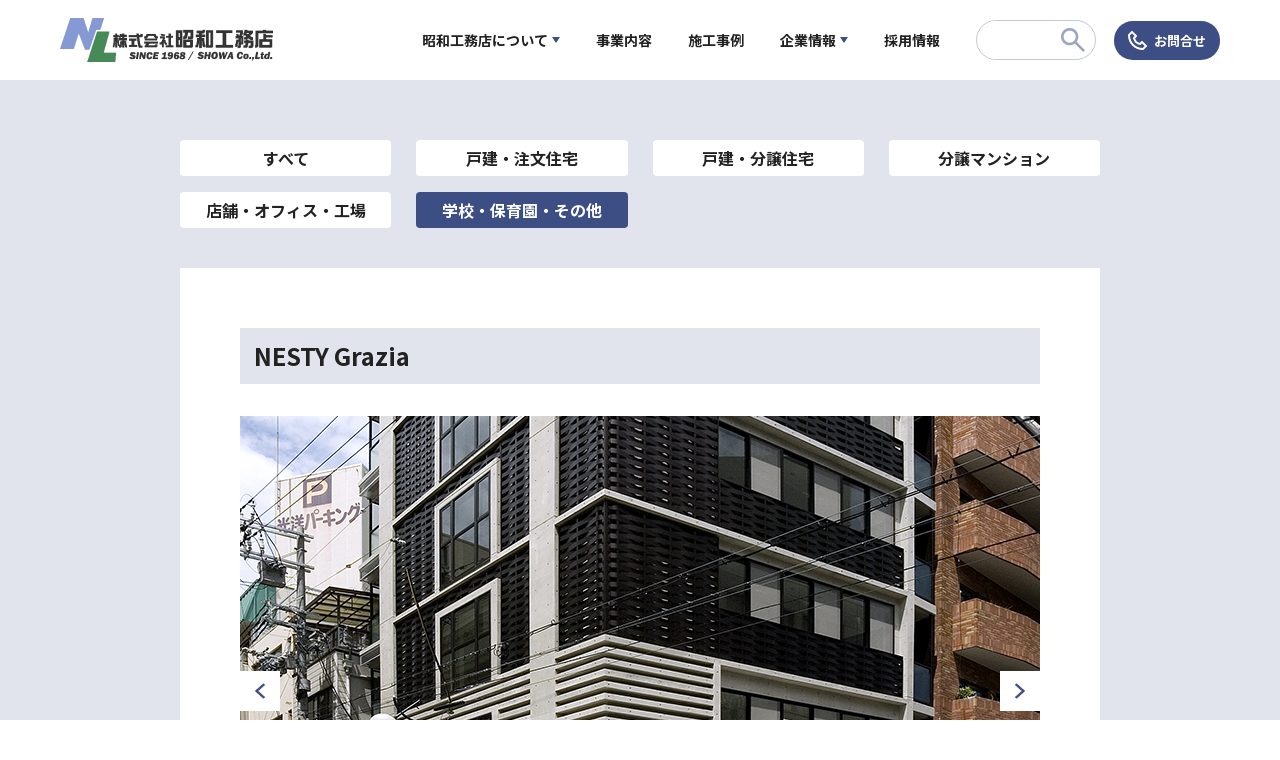

--- FILE ---
content_type: text/html; charset=UTF-8
request_url: https://www.nl-showa.co.jp/works/507/
body_size: 7496
content:
<!DOCTYPE html>
<html lang="ja">

<head>
    <meta charset="utf-8">
    <meta http-equiv="Content-Type" content="text/html">
    <meta content="yes" name="apple-mobile-web-app-capable">

    <meta name="viewport" content="width=device-width,height=device-height,initial-scale=1.0">
    <title>
        NESTY Grazia | 昭和工務店    </title>
    <meta name="keywords" content="施工事例,昭和工務店,関西,近畿,リフォーム,オフィス,工場,注文住宅,木造住宅,分譲,戸建,">
    <meta name="description" content="“生命を持つ空間”を創造し自然との融合を実現する昭和工務店の施工事例をご紹介します。">
    <meta name="format-detection" content="telephone=no"><!-- Edgeでのリンク定義回避 -->
    <!--[if IE]><meta http-equiv="X-UA-Compatible" content="IE=edge"><![endif]-->
    <link rel="icon" type="image/vnd.microsoft.icon" href="https://www.nl-showa.co.jp/wordpress/wp-content/themes/showatheme/assets/img/favicon.ico">
    <meta property="og:image" content="https://www.nl-showa.co.jp/wordpress/wp-content/themes/showatheme/assets/img/ogp.png" /><!-- 絶対パス、1MG以下 -->
    <meta property="og:image:alt" content="">
    <meta property="og:locale" content="ja_JP">
    <!-- webフォント start -->
    <link rel="preconnect" href="https://fonts.googleapis.com">
    <link rel="preconnect" href="https://fonts.gstatic.com" crossorigin>
    <link href="https://fonts.googleapis.com/css2?family=Lexend:wght@100..900&family=Noto+Sans+JP:wght@100..900&family=Noto+Serif+JP:wght@200..900&display=swap" rel="stylesheet">
    <link rel="stylesheet" href="https://cdnjs.cloudflare.com/ajax/libs/Swiper/3.4.2/css/swiper.css">
    <!-- webフォント end -->

    <!-- Google Tag Manager -->
    <script>
        (function(w, d, s, l, i) {
            w[l] = w[l] || [];
            w[l].push({
                'gtm.start': new Date().getTime(),
                event: 'gtm.js'
            });
            var f = d.getElementsByTagName(s)[0],
                j = d.createElement(s),
                dl = l != 'dataLayer' ? '&l=' + l : '';
            j.async = true;
            j.src = 'https://www.googletagmanager.com/gtm.js?id=' + i + dl;
            f.parentNode.insertBefore(j, f);
        })(window, document, 'script', 'dataLayer', 'GTM-N2P269XT');
    </script>
    <!-- End Google Tag Manager -->

    <!-- css start -->
    <link rel="stylesheet" href="https://www.nl-showa.co.jp/wordpress/wp-content/themes/showatheme/assets/css/style.css">
    <link rel="stylesheet" href="https://www.nl-showa.co.jp/wordpress/wp-content/themes/showatheme/assets/css/style2.css">
    <!-- css end -->

    <meta name='robots' content='max-image-preview:large' />
<script type="text/javascript">
/* <![CDATA[ */
window._wpemojiSettings = {"baseUrl":"https:\/\/s.w.org\/images\/core\/emoji\/15.0.3\/72x72\/","ext":".png","svgUrl":"https:\/\/s.w.org\/images\/core\/emoji\/15.0.3\/svg\/","svgExt":".svg","source":{"concatemoji":"https:\/\/www.nl-showa.co.jp\/wordpress\/wp-includes\/js\/wp-emoji-release.min.js?ver=6.5.7"}};
/*! This file is auto-generated */
!function(i,n){var o,s,e;function c(e){try{var t={supportTests:e,timestamp:(new Date).valueOf()};sessionStorage.setItem(o,JSON.stringify(t))}catch(e){}}function p(e,t,n){e.clearRect(0,0,e.canvas.width,e.canvas.height),e.fillText(t,0,0);var t=new Uint32Array(e.getImageData(0,0,e.canvas.width,e.canvas.height).data),r=(e.clearRect(0,0,e.canvas.width,e.canvas.height),e.fillText(n,0,0),new Uint32Array(e.getImageData(0,0,e.canvas.width,e.canvas.height).data));return t.every(function(e,t){return e===r[t]})}function u(e,t,n){switch(t){case"flag":return n(e,"\ud83c\udff3\ufe0f\u200d\u26a7\ufe0f","\ud83c\udff3\ufe0f\u200b\u26a7\ufe0f")?!1:!n(e,"\ud83c\uddfa\ud83c\uddf3","\ud83c\uddfa\u200b\ud83c\uddf3")&&!n(e,"\ud83c\udff4\udb40\udc67\udb40\udc62\udb40\udc65\udb40\udc6e\udb40\udc67\udb40\udc7f","\ud83c\udff4\u200b\udb40\udc67\u200b\udb40\udc62\u200b\udb40\udc65\u200b\udb40\udc6e\u200b\udb40\udc67\u200b\udb40\udc7f");case"emoji":return!n(e,"\ud83d\udc26\u200d\u2b1b","\ud83d\udc26\u200b\u2b1b")}return!1}function f(e,t,n){var r="undefined"!=typeof WorkerGlobalScope&&self instanceof WorkerGlobalScope?new OffscreenCanvas(300,150):i.createElement("canvas"),a=r.getContext("2d",{willReadFrequently:!0}),o=(a.textBaseline="top",a.font="600 32px Arial",{});return e.forEach(function(e){o[e]=t(a,e,n)}),o}function t(e){var t=i.createElement("script");t.src=e,t.defer=!0,i.head.appendChild(t)}"undefined"!=typeof Promise&&(o="wpEmojiSettingsSupports",s=["flag","emoji"],n.supports={everything:!0,everythingExceptFlag:!0},e=new Promise(function(e){i.addEventListener("DOMContentLoaded",e,{once:!0})}),new Promise(function(t){var n=function(){try{var e=JSON.parse(sessionStorage.getItem(o));if("object"==typeof e&&"number"==typeof e.timestamp&&(new Date).valueOf()<e.timestamp+604800&&"object"==typeof e.supportTests)return e.supportTests}catch(e){}return null}();if(!n){if("undefined"!=typeof Worker&&"undefined"!=typeof OffscreenCanvas&&"undefined"!=typeof URL&&URL.createObjectURL&&"undefined"!=typeof Blob)try{var e="postMessage("+f.toString()+"("+[JSON.stringify(s),u.toString(),p.toString()].join(",")+"));",r=new Blob([e],{type:"text/javascript"}),a=new Worker(URL.createObjectURL(r),{name:"wpTestEmojiSupports"});return void(a.onmessage=function(e){c(n=e.data),a.terminate(),t(n)})}catch(e){}c(n=f(s,u,p))}t(n)}).then(function(e){for(var t in e)n.supports[t]=e[t],n.supports.everything=n.supports.everything&&n.supports[t],"flag"!==t&&(n.supports.everythingExceptFlag=n.supports.everythingExceptFlag&&n.supports[t]);n.supports.everythingExceptFlag=n.supports.everythingExceptFlag&&!n.supports.flag,n.DOMReady=!1,n.readyCallback=function(){n.DOMReady=!0}}).then(function(){return e}).then(function(){var e;n.supports.everything||(n.readyCallback(),(e=n.source||{}).concatemoji?t(e.concatemoji):e.wpemoji&&e.twemoji&&(t(e.twemoji),t(e.wpemoji)))}))}((window,document),window._wpemojiSettings);
/* ]]> */
</script>
<style id='wp-emoji-styles-inline-css' type='text/css'>

	img.wp-smiley, img.emoji {
		display: inline !important;
		border: none !important;
		box-shadow: none !important;
		height: 1em !important;
		width: 1em !important;
		margin: 0 0.07em !important;
		vertical-align: -0.1em !important;
		background: none !important;
		padding: 0 !important;
	}
</style>
<link rel='stylesheet' id='wp-block-library-css' href='https://www.nl-showa.co.jp/wordpress/wp-includes/css/dist/block-library/style.min.css?ver=6.5.7' type='text/css' media='all' />
<style id='classic-theme-styles-inline-css' type='text/css'>
/*! This file is auto-generated */
.wp-block-button__link{color:#fff;background-color:#32373c;border-radius:9999px;box-shadow:none;text-decoration:none;padding:calc(.667em + 2px) calc(1.333em + 2px);font-size:1.125em}.wp-block-file__button{background:#32373c;color:#fff;text-decoration:none}
</style>
<style id='global-styles-inline-css' type='text/css'>
body{--wp--preset--color--black: #000000;--wp--preset--color--cyan-bluish-gray: #abb8c3;--wp--preset--color--white: #ffffff;--wp--preset--color--pale-pink: #f78da7;--wp--preset--color--vivid-red: #cf2e2e;--wp--preset--color--luminous-vivid-orange: #ff6900;--wp--preset--color--luminous-vivid-amber: #fcb900;--wp--preset--color--light-green-cyan: #7bdcb5;--wp--preset--color--vivid-green-cyan: #00d084;--wp--preset--color--pale-cyan-blue: #8ed1fc;--wp--preset--color--vivid-cyan-blue: #0693e3;--wp--preset--color--vivid-purple: #9b51e0;--wp--preset--gradient--vivid-cyan-blue-to-vivid-purple: linear-gradient(135deg,rgba(6,147,227,1) 0%,rgb(155,81,224) 100%);--wp--preset--gradient--light-green-cyan-to-vivid-green-cyan: linear-gradient(135deg,rgb(122,220,180) 0%,rgb(0,208,130) 100%);--wp--preset--gradient--luminous-vivid-amber-to-luminous-vivid-orange: linear-gradient(135deg,rgba(252,185,0,1) 0%,rgba(255,105,0,1) 100%);--wp--preset--gradient--luminous-vivid-orange-to-vivid-red: linear-gradient(135deg,rgba(255,105,0,1) 0%,rgb(207,46,46) 100%);--wp--preset--gradient--very-light-gray-to-cyan-bluish-gray: linear-gradient(135deg,rgb(238,238,238) 0%,rgb(169,184,195) 100%);--wp--preset--gradient--cool-to-warm-spectrum: linear-gradient(135deg,rgb(74,234,220) 0%,rgb(151,120,209) 20%,rgb(207,42,186) 40%,rgb(238,44,130) 60%,rgb(251,105,98) 80%,rgb(254,248,76) 100%);--wp--preset--gradient--blush-light-purple: linear-gradient(135deg,rgb(255,206,236) 0%,rgb(152,150,240) 100%);--wp--preset--gradient--blush-bordeaux: linear-gradient(135deg,rgb(254,205,165) 0%,rgb(254,45,45) 50%,rgb(107,0,62) 100%);--wp--preset--gradient--luminous-dusk: linear-gradient(135deg,rgb(255,203,112) 0%,rgb(199,81,192) 50%,rgb(65,88,208) 100%);--wp--preset--gradient--pale-ocean: linear-gradient(135deg,rgb(255,245,203) 0%,rgb(182,227,212) 50%,rgb(51,167,181) 100%);--wp--preset--gradient--electric-grass: linear-gradient(135deg,rgb(202,248,128) 0%,rgb(113,206,126) 100%);--wp--preset--gradient--midnight: linear-gradient(135deg,rgb(2,3,129) 0%,rgb(40,116,252) 100%);--wp--preset--font-size--small: 13px;--wp--preset--font-size--medium: 20px;--wp--preset--font-size--large: 36px;--wp--preset--font-size--x-large: 42px;--wp--preset--spacing--20: 0.44rem;--wp--preset--spacing--30: 0.67rem;--wp--preset--spacing--40: 1rem;--wp--preset--spacing--50: 1.5rem;--wp--preset--spacing--60: 2.25rem;--wp--preset--spacing--70: 3.38rem;--wp--preset--spacing--80: 5.06rem;--wp--preset--shadow--natural: 6px 6px 9px rgba(0, 0, 0, 0.2);--wp--preset--shadow--deep: 12px 12px 50px rgba(0, 0, 0, 0.4);--wp--preset--shadow--sharp: 6px 6px 0px rgba(0, 0, 0, 0.2);--wp--preset--shadow--outlined: 6px 6px 0px -3px rgba(255, 255, 255, 1), 6px 6px rgba(0, 0, 0, 1);--wp--preset--shadow--crisp: 6px 6px 0px rgba(0, 0, 0, 1);}:where(.is-layout-flex){gap: 0.5em;}:where(.is-layout-grid){gap: 0.5em;}body .is-layout-flex{display: flex;}body .is-layout-flex{flex-wrap: wrap;align-items: center;}body .is-layout-flex > *{margin: 0;}body .is-layout-grid{display: grid;}body .is-layout-grid > *{margin: 0;}:where(.wp-block-columns.is-layout-flex){gap: 2em;}:where(.wp-block-columns.is-layout-grid){gap: 2em;}:where(.wp-block-post-template.is-layout-flex){gap: 1.25em;}:where(.wp-block-post-template.is-layout-grid){gap: 1.25em;}.has-black-color{color: var(--wp--preset--color--black) !important;}.has-cyan-bluish-gray-color{color: var(--wp--preset--color--cyan-bluish-gray) !important;}.has-white-color{color: var(--wp--preset--color--white) !important;}.has-pale-pink-color{color: var(--wp--preset--color--pale-pink) !important;}.has-vivid-red-color{color: var(--wp--preset--color--vivid-red) !important;}.has-luminous-vivid-orange-color{color: var(--wp--preset--color--luminous-vivid-orange) !important;}.has-luminous-vivid-amber-color{color: var(--wp--preset--color--luminous-vivid-amber) !important;}.has-light-green-cyan-color{color: var(--wp--preset--color--light-green-cyan) !important;}.has-vivid-green-cyan-color{color: var(--wp--preset--color--vivid-green-cyan) !important;}.has-pale-cyan-blue-color{color: var(--wp--preset--color--pale-cyan-blue) !important;}.has-vivid-cyan-blue-color{color: var(--wp--preset--color--vivid-cyan-blue) !important;}.has-vivid-purple-color{color: var(--wp--preset--color--vivid-purple) !important;}.has-black-background-color{background-color: var(--wp--preset--color--black) !important;}.has-cyan-bluish-gray-background-color{background-color: var(--wp--preset--color--cyan-bluish-gray) !important;}.has-white-background-color{background-color: var(--wp--preset--color--white) !important;}.has-pale-pink-background-color{background-color: var(--wp--preset--color--pale-pink) !important;}.has-vivid-red-background-color{background-color: var(--wp--preset--color--vivid-red) !important;}.has-luminous-vivid-orange-background-color{background-color: var(--wp--preset--color--luminous-vivid-orange) !important;}.has-luminous-vivid-amber-background-color{background-color: var(--wp--preset--color--luminous-vivid-amber) !important;}.has-light-green-cyan-background-color{background-color: var(--wp--preset--color--light-green-cyan) !important;}.has-vivid-green-cyan-background-color{background-color: var(--wp--preset--color--vivid-green-cyan) !important;}.has-pale-cyan-blue-background-color{background-color: var(--wp--preset--color--pale-cyan-blue) !important;}.has-vivid-cyan-blue-background-color{background-color: var(--wp--preset--color--vivid-cyan-blue) !important;}.has-vivid-purple-background-color{background-color: var(--wp--preset--color--vivid-purple) !important;}.has-black-border-color{border-color: var(--wp--preset--color--black) !important;}.has-cyan-bluish-gray-border-color{border-color: var(--wp--preset--color--cyan-bluish-gray) !important;}.has-white-border-color{border-color: var(--wp--preset--color--white) !important;}.has-pale-pink-border-color{border-color: var(--wp--preset--color--pale-pink) !important;}.has-vivid-red-border-color{border-color: var(--wp--preset--color--vivid-red) !important;}.has-luminous-vivid-orange-border-color{border-color: var(--wp--preset--color--luminous-vivid-orange) !important;}.has-luminous-vivid-amber-border-color{border-color: var(--wp--preset--color--luminous-vivid-amber) !important;}.has-light-green-cyan-border-color{border-color: var(--wp--preset--color--light-green-cyan) !important;}.has-vivid-green-cyan-border-color{border-color: var(--wp--preset--color--vivid-green-cyan) !important;}.has-pale-cyan-blue-border-color{border-color: var(--wp--preset--color--pale-cyan-blue) !important;}.has-vivid-cyan-blue-border-color{border-color: var(--wp--preset--color--vivid-cyan-blue) !important;}.has-vivid-purple-border-color{border-color: var(--wp--preset--color--vivid-purple) !important;}.has-vivid-cyan-blue-to-vivid-purple-gradient-background{background: var(--wp--preset--gradient--vivid-cyan-blue-to-vivid-purple) !important;}.has-light-green-cyan-to-vivid-green-cyan-gradient-background{background: var(--wp--preset--gradient--light-green-cyan-to-vivid-green-cyan) !important;}.has-luminous-vivid-amber-to-luminous-vivid-orange-gradient-background{background: var(--wp--preset--gradient--luminous-vivid-amber-to-luminous-vivid-orange) !important;}.has-luminous-vivid-orange-to-vivid-red-gradient-background{background: var(--wp--preset--gradient--luminous-vivid-orange-to-vivid-red) !important;}.has-very-light-gray-to-cyan-bluish-gray-gradient-background{background: var(--wp--preset--gradient--very-light-gray-to-cyan-bluish-gray) !important;}.has-cool-to-warm-spectrum-gradient-background{background: var(--wp--preset--gradient--cool-to-warm-spectrum) !important;}.has-blush-light-purple-gradient-background{background: var(--wp--preset--gradient--blush-light-purple) !important;}.has-blush-bordeaux-gradient-background{background: var(--wp--preset--gradient--blush-bordeaux) !important;}.has-luminous-dusk-gradient-background{background: var(--wp--preset--gradient--luminous-dusk) !important;}.has-pale-ocean-gradient-background{background: var(--wp--preset--gradient--pale-ocean) !important;}.has-electric-grass-gradient-background{background: var(--wp--preset--gradient--electric-grass) !important;}.has-midnight-gradient-background{background: var(--wp--preset--gradient--midnight) !important;}.has-small-font-size{font-size: var(--wp--preset--font-size--small) !important;}.has-medium-font-size{font-size: var(--wp--preset--font-size--medium) !important;}.has-large-font-size{font-size: var(--wp--preset--font-size--large) !important;}.has-x-large-font-size{font-size: var(--wp--preset--font-size--x-large) !important;}
.wp-block-navigation a:where(:not(.wp-element-button)){color: inherit;}
:where(.wp-block-post-template.is-layout-flex){gap: 1.25em;}:where(.wp-block-post-template.is-layout-grid){gap: 1.25em;}
:where(.wp-block-columns.is-layout-flex){gap: 2em;}:where(.wp-block-columns.is-layout-grid){gap: 2em;}
.wp-block-pullquote{font-size: 1.5em;line-height: 1.6;}
</style>
<link rel='stylesheet' id='contact-form-7-css' href='https://www.nl-showa.co.jp/wordpress/wp-content/plugins/contact-form-7/includes/css/styles.css?ver=5.9.5' type='text/css' media='all' />
<link rel='stylesheet' id='cf7msm_styles-css' href='https://www.nl-showa.co.jp/wordpress/wp-content/plugins/contact-form-7-multi-step-module/resources/cf7msm.css?ver=4.4' type='text/css' media='all' />
<script type="text/javascript" src="https://www.nl-showa.co.jp/wordpress/wp-includes/js/jquery/jquery.min.js?ver=3.7.1" id="jquery-core-js"></script>
<script type="text/javascript" src="https://www.nl-showa.co.jp/wordpress/wp-includes/js/jquery/jquery-migrate.min.js?ver=3.4.1" id="jquery-migrate-js"></script>
<link rel="https://api.w.org/" href="https://www.nl-showa.co.jp/wp-json/" /><link rel="alternate" type="application/json" href="https://www.nl-showa.co.jp/wp-json/wp/v2/works/507" /><link rel="EditURI" type="application/rsd+xml" title="RSD" href="https://www.nl-showa.co.jp/wordpress/xmlrpc.php?rsd" />
<meta name="generator" content="WordPress 6.5.7" />
<link rel="canonical" href="https://www.nl-showa.co.jp/works/507/" />
<link rel='shortlink' href='https://www.nl-showa.co.jp/?p=507' />
<link rel="alternate" type="application/json+oembed" href="https://www.nl-showa.co.jp/wp-json/oembed/1.0/embed?url=https%3A%2F%2Fwww.nl-showa.co.jp%2Fworks%2F507%2F" />
<link rel="alternate" type="text/xml+oembed" href="https://www.nl-showa.co.jp/wp-json/oembed/1.0/embed?url=https%3A%2F%2Fwww.nl-showa.co.jp%2Fworks%2F507%2F&#038;format=xml" />
    </head>

    <body id="works_id">
        <div id="wrapper">
    <header>
        <div id="header">
            <div class="inner">
                <h1 class="header-logo"><a href="https://www.nl-showa.co.jp"><img src="https://www.nl-showa.co.jp/wordpress/wp-content/themes/showatheme/assets/img/common/logo.png" alt="昭和工務店"></a></h1>
                <div class="btn-menu font-lexend"><span></span><span></span><span></span></div>
                <nav id="g-navi">
                    <ul>
                        <li>
                            <a href="https://www.nl-showa.co.jp/about/" class="parents">昭和工務店について</a><span class="icon"></span>
                            <div class="pulldownmenu">
                                <a href="https://www.nl-showa.co.jp/our-story/">わたしたちのストーリー</a>
                                <a href="https://www.nl-showa.co.jp/members/">メンバーインタビュー</a>
                            </div>
                        </li>
                        <li><a href="https://www.nl-showa.co.jp/service/">事業内容</a></li>
                        <li><a href="https://www.nl-showa.co.jp/works/">施工事例</a></li>
                        <li><a href="https://www.nl-showa.co.jp/company/" class="parents">企業情報</a><span class="icon"></span>
                            <div class="pulldownmenu">
                                <a href="https://www.nl-showa.co.jp/company/">ご挨拶</a>
                                <a href="https://www.nl-showa.co.jp/company/profile/">会社概要</a>
                                <a href="https://www.nl-showa.co.jp/company/affiliates/">関連会社</a>
                                <a href="https://www.nl-showa.co.jp/company/history/">沿革</a>
                            </div>
                        </li>
                        <li><a href="https://www.nl-showa.co.jp/recruit/">採用情報</a></li>
                        <li class="is-sp"><a href="https://www.nl-showa.co.jp/news/">お知らせ</a></li>
                    </ul>
                    <div class="header-links">
                        <form method="get" id="search_form" class="header-links__search" action="https://www.nl-showa.co.jp">
    <input type="text" id="s" name="s" placeholder="" required>
    <input type="submit" alt="検索">
</form>                        <!-- <div class="header-links__search">
                            <input type="tel"><input type="image" src="https://www.nl-showa.co.jp/wordpress/wp-content/themes/showatheme/assets/img/common/icon_search.png" alt="搜尋">
                        </div> -->
                        <a href="https://www.nl-showa.co.jp/contact/" class="header-links__contact">お問合せ</a>
                    </div>
                </nav>
            </div>
        </div>
        <!-- /#header -->
    </header>        <article>
            <div id="contents">
                <div class="detail-style">
                    <div class="inner-small">
                        <ul class="works-cases__type">
                                                        <li><a href="/works/">すべて</a></li>
                            <!-- すべてのカテゴリーを取得 -->
                                                                                        <li>
                                    <a href="/works?category=戸建・注文住宅" >戸建・注文住宅</a>
                                </li>
                                                            <li>
                                    <a href="/works?category=戸建・分譲住宅" >戸建・分譲住宅</a>
                                </li>
                                                            <li>
                                    <a href="/works?category=分譲マンション" >分譲マンション</a>
                                </li>
                                                            <li>
                                    <a href="/works?category=店舗・オフィス・工場" >店舗・オフィス・工場</a>
                                </li>
                                                            <li>
                                    <a href="/works?category=学校・保育園・その他"  class="on">学校・保育園・その他</a>
                                </li>
                                                    </ul>
                        <div class="detail-style__box">
                            <h3 class="detail-style__head">NESTY Grazia</h3>
                            <div class="house-info-bigswiper">
                                <div class="swiper-wrapper">
                                                                                <div class="swiper-slide"><img src="https://www.nl-showa.co.jp/wordpress/wp-content/uploads/2024/05/NESTY-Grazia1.jpg" alt="NESTY Grazia1"></div>
                                                                                <div class="swiper-slide"><img src="https://www.nl-showa.co.jp/wordpress/wp-content/uploads/2024/05/NESTY-Grazia2.jpg" alt="NESTY Grazia2"></div>
                                                                                <div class="swiper-slide"><img src="https://www.nl-showa.co.jp/wordpress/wp-content/uploads/2024/05/NESTY-Grazia3.jpg" alt="NESTY Grazia3"></div>
                                                                                <div class="swiper-slide"><img src="https://www.nl-showa.co.jp/wordpress/wp-content/uploads/2024/05/NESTY-Grazia4.jpg" alt="NESTY Grazia4"></div>
                                                                    </div>
                                <div class="swiper-button-next"></div>
                                <div class="swiper-button-prev"></div>
                            </div>
                            <ul class="house-info-smallswiper">
                                                                            <li class="active" data-index="1"><img src="https://www.nl-showa.co.jp/wordpress/wp-content/uploads/2024/05/NESTY-Grazia1.jpg" alt="NESTY Grazia1"></li>
                                                                                    <li data-index="2"><img src="https://www.nl-showa.co.jp/wordpress/wp-content/uploads/2024/05/NESTY-Grazia2.jpg" alt="NESTY Grazia2"></li>
                                                                            <li data-index="3"><img src="https://www.nl-showa.co.jp/wordpress/wp-content/uploads/2024/05/NESTY-Grazia3.jpg" alt="NESTY Grazia3"></li>
                                                                            <li data-index="4"><img src="https://www.nl-showa.co.jp/wordpress/wp-content/uploads/2024/05/NESTY-Grazia4.jpg" alt="NESTY Grazia4"></li>
                                                            </ul>
                            <div class="detail-style-houseinfo">
                                <table>
                                                                                <tr>
                                                <th>施工年月</th>
                                                <td>2007年6月</td>
                                            </tr>
                                                                                <tr>
                                                <th>建築場所</th>
                                                <td>神戸市</td>
                                            </tr>
                                                                                <tr>
                                                <th>詳細区分</th>
                                                <td>集合住宅</td>
                                            </tr>
                                                                    </table>
                            </div>
                            <div class="page-prev-next clearfix">
                                                                    <a href="https://www.nl-showa.co.jp/works/488/" class="prev">前の事例</a>
                                                                                                    <a href="https://www.nl-showa.co.jp/works/763/" class="next">次の事例</a>
                                                                <a href="https://www.nl-showa.co.jp/works/" class="center">一覧に戻る</a>
                            </div>
                        </div>
                    </div>
                </div>
            </div>
            <!-- /#contents -->
        </article>
        
<footer>
    <div id="footer">
        <div id="breadcrumb">
            <ul class="inner">
                <li><a href="https://www.nl-showa.co.jp">トップ</a></li>
                <li><a href="https://www.nl-showa.co.jp/works/">施工事例</a></li><li>NESTY Grazia</li>            </ul>
        </div>
        <div class="page-top"><img src="https://www.nl-showa.co.jp/wordpress/wp-content/themes/showatheme/assets/img/common/pagetop.jpg" alt="pagetop"></div>
        <div class="inner">
            <div class="footer-links">
                <div class="footer-logo"><a href="https://www.nl-showa.co.jp"><img src="https://www.nl-showa.co.jp/wordpress/wp-content/themes/showatheme/assets/img/common/logo.png" alt="昭和工務店"></a></div>
                <div class="footer-links__menu">
                    <ul>
                        <li>
                            <a href="https://www.nl-showa.co.jp/about/" class="level1">昭和工務店について</a>
                            <a href="https://www.nl-showa.co.jp/our-story/" class="level2">わたしたちのストーリー</a>
                            <a href="https://www.nl-showa.co.jp/members/" class="level2">メンバーインタビュー</a>
                        </li>
                        <li>
                            <a href="https://www.nl-showa.co.jp/service/" class="level1">事業内容</a>
                        </li>
                        <li>
                            <a href="https://www.nl-showa.co.jp/works/" class="level1">施工事例</a>
                        </li>
                        <li>
                            <a href="https://www.nl-showa.co.jp/company/" class="level1">企業情報</a>
                        </li>
                    </ul>
                    <ul>
                        <li>
                            <a href="https://www.nl-showa.co.jp/recruit/" class="level1">採用情報</a>
                        </li>
                        <li>
                            <a href="https://www.nl-showa.co.jp/news/" class="level1">お知らせ</a>
                        </li>
                        <li>
                            <a href="https://www.nl-showa.co.jp/contact/" class="level1">お問合せ</a>
                        </li>
                    </ul>
                </div>
            </div>
            <ul class="footer-links__backstage">
                <a href="https://www.nl-showa.co.jp/privacypolicy/">プライバシーポリシー</a>
                <a href="https://www.nl-showa.co.jp/sitemap/">サイトマップ</a>
            </ul>
            <div id="copyright">©️SHOWA Co.,Ltd.</div>
        </div>
    </div>
    <!-- /#footer -->
</footer>
</div>
<!-- /#wrapper -->
<script src="https://www.nl-showa.co.jp/wordpress/wp-content/themes/showatheme/assets/js/jquery.min.js"></script>
<script src="https://cdnjs.cloudflare.com/ajax/libs/Swiper/3.4.2/js/swiper.js"></script>
<script src="https://www.nl-showa.co.jp/wordpress/wp-content/themes/showatheme/assets/js/common.js"></script>
<!-- Google Tag Manager (noscript) -->
<noscript><iframe src="https://www.googletagmanager.com/ns.html?id=GTM-N2P269XT" height="0" width="0" style="display:none;visibility:hidden"></iframe></noscript>
<!-- End Google Tag Manager (noscript) -->
<script type="text/javascript" src="https://www.nl-showa.co.jp/wordpress/wp-content/plugins/contact-form-7/includes/swv/js/index.js?ver=5.9.5" id="swv-js"></script>
<script type="text/javascript" id="contact-form-7-js-extra">
/* <![CDATA[ */
var wpcf7 = {"api":{"root":"https:\/\/www.nl-showa.co.jp\/wp-json\/","namespace":"contact-form-7\/v1"}};
/* ]]> */
</script>
<script type="text/javascript" src="https://www.nl-showa.co.jp/wordpress/wp-content/plugins/contact-form-7/includes/js/index.js?ver=5.9.5" id="contact-form-7-js"></script>
<script type="text/javascript" id="cf7msm-js-extra">
/* <![CDATA[ */
var cf7msm_posted_data = [];
/* ]]> */
</script>
<script type="text/javascript" src="https://www.nl-showa.co.jp/wordpress/wp-content/plugins/contact-form-7-multi-step-module/resources/cf7msm.min.js?ver=4.4" id="cf7msm-js"></script>
    </body>
</html>

--- FILE ---
content_type: text/css
request_url: https://www.nl-showa.co.jp/wordpress/wp-content/themes/showatheme/assets/css/style.css
body_size: 14044
content:
@charset "utf-8";

/*
 * style.css
 *
 *  version --- 1.0
 *  updated --- 2017/11/30
 */

:root {
  --font-serif: "Noto Serif JP", serif;
  --font-lexend: "Lexend", sans-serif;
}


/* !HTML5 elements
---------------------------------------------------------- */
header,
footer,
nav,
section,
aside,
article {
  display: block;
}

/* !Reseting
---------------------------------------------------------- */
html,
body,
div,
span,
object,
iframe,
h1,
h2,
h3,
h4,
h5,
h6,
p,
blockquote,
pre,
abbr,
address,
cite,
code,
del,
dfn,
em,
img,
ins,
kbd,
q,
samp,
small,
strong,
sub,
sup,
var,
b,
i,
dl,
dt,
dd,
ol,
ul,
li,
fieldset,
form,
label,
legend,
table,
caption,
tbody,
tfoot,
thead,
tr,
th,
td,
article,
aside,
canvas,
details,
figcaption,
figure,
footer,
header,
hgroup,
menu,
nav,
section,
summary,
time,
mark,
audio,
video {
  margin: 0;
  padding: 0;
  border: 0;
  outline: 0;
  font-size: 100%;
  vertical-align: baseline;
  background: transparent;
}

fieldset {
  border: none;
}

ul,
ol,
li {
  list-style: none;
}

img {
  max-width: 100%;
  height: auto;
  vertical-align: top;
}

table {
  border-collapse: collapse;
}

button {
  background-color: transparent;
  border: none;
  cursor: pointer;
  outline: none;
  padding: 0;
  appearance: none;
}

select::-ms-expand {
  display: none;
}

input[type=radio]::-ms-check,
input[type=checkbox]::-ms-check {
  display: none;
}

select,
input[type=radio],
input[type=checkbox],
input[type=text],
input[type=password],
input[type=email],
input[type=tel],
input[type=number],
input[type=reset],
input[type=button],
input[type=submit],
textarea {
  appearance: none;
  border-radius: 0;
  font-family: YakuHanJP, "Noto Sans JP", "Hiragino Sans", "Hiragino Kaku Gothic ProN", Meiryo, sans-serif;
}

input[type=text]::-ms-clear,
input[type=tel]::-ms-clear,
input[type=number]::-ms-clear {
  display: none;
}

input[type=number]::-webkit-inner-spin-button,
input[type=number]::-webkit-outer-spin-button {
  -webkit-appearance: none;
  -moz-appearance: none;
  appearance: none;
  margin: 0;
}

input[type=reset],
input[type=button],
input[type=submit] {
  font-family: YakuHanJP, "Noto Sans JP", "Hiragino Sans", "Hiragino Kaku Gothic ProN", Meiryo, sans-serif;
  cursor: pointer;
}

*,
*:before,
*::after {
  box-sizing: border-box;
}

/* !Clearfix
---------------------------------------------------------- */
.clearfix {
  display: block;
  min-height: 1%;
}

.clearfix:after {
  clear: both;
  content: ".";
  display: block;
  height: 0;
  visibility: hidden;
}

* html .clearfix {
  height: 1%;
}

/* !Layout
---------------------------------------------------------- */
html {
  overflow-y: scroll;
  font-size: 62.5%;
}

/*** タブレット 768x ~ 1300px***/
@media screen and (min-width: 1001px) and (max-width: 1200px) {
  html {
    font-size: 0.83vw;
  }
}

/*** スマホ 320px ~ 767px***/
@media screen and (max-width: 1000px) {
  html {
    font-size: 62.5%;
  }
}

body {
  font-family: YakuHanJP, "Noto Sans JP", "Hiragino Sans", "Hiragino Kaku Gothic ProN", Meiryo, sans-serif;
  font-size: 1.6rem;
  -webkit-text-size-adjust: none;
  line-height: 1.5;
  font-weight: normal;
  color: #222;
  -webkit-font-smoothing: antialiased;
  -moz-osx-font-smoothing: grayscale;
}

.font-lexend {
  font-family: var(--font-lexend);
}

.font-serif {
  font-family: var(--font-serif);
}

@media screen and (max-width: 1000px) {
  body {
    font-size: 1.4rem;
  }
}

/* !Base Fonts -------------------------------------------------------------- */
a {
  color: inherit;
  text-decoration: none;
  transition: all 0.3s;
}

a:hover {
  color: #9DA6C1;
}

.op img,
.op input,
.op button {
  transition: opacity 0.3s ease-out;
}

.op:hover img,
.op:hover input,
.op:hover button {
  opacity: .7;
  transition: opacity 0.3s ease-out;
}

a[href^="tel:"] {
  cursor: default;
  pointer-events: none;
}

/*** スマホ 320px ~ 767px***/
@media screen and (max-width: 1000px) {
  a:hover {
    text-decoration: none;
  }

  a[href^="tel:"] {
    cursor: pointer;
    pointer-events: inherit;
  }
}

@media screen and (min-width: 1001px) {
  .is-sp {
    display: none;
  }
}

@media screen and (max-width: 1000px) {
  .is-pc {
    display: none;
  }
}

/* !wrapper
---------------------------------------------------------- */
#wrapper {
  position: relative;
  padding: 8rem 0 0;
  background: #E1E4EC;
}

/* !header
---------------------------------------------------------- */
#header {
  position: fixed;
  top: 0;
  left: 0;
  z-index: 99;
  width: 100%;
  background: #fff;
}

#header .inner {
  display: flex;
  justify-content: space-between;
  padding: 0 16rem;
  max-width: none;
}

.header-logo {
  display: flex;
  align-items: center;
  height: 8rem;
}

.header-logo img {
  width: 21.3rem;
}

.btn-menu {
  display: none;
  width: 6rem;
  height: 6rem;
  background: #3C4E83;
  text-align: center;
  color: #fff;
}

.btn-menu span {
  display: block;
  margin: 0.3rem auto;
  transition: all 0.3s;
  transform-origin: 50% 0;
  width: 50%;
  height: 1px;
  background: #fff;
}

.btn-menu:after {
  content: "MENU";
  display: block;
  font-size: 1rem;
}

.btn-menu.is-active span {
  height: 3px;
  border-radius: 2px;
}

.btn-menu.is-active span:nth-of-type(1) {
  transform: rotate(45deg) translate(0.8rem, 0.7rem);
}

.btn-menu.is-active span:nth-of-type(2) {
  opacity: 0;
}

.btn-menu.is-active span:nth-of-type(3) {
  transform: rotate(-45deg) translate(0.4rem, -0.6rem);
}

.btn-menu.is-active:after {
  content: "CLOSE";
}

#g-navi {
  display: flex;
}

#g-navi ul {
  display: flex;
}

#g-navi li {
  position: relative;
  padding: 0 1.8rem;
  font-size: 1.4rem;
  font-weight: bold;
}

#g-navi li > a {
  display: flex;
  align-items: center;
  height: 100%;
}

#g-navi .parents {
  display: flex;
  align-items: center;
  position: relative;
  padding-right: 1.2rem;
  height: 100%;
}

#g-navi .parents:after {
  content: "";
  position: absolute;
  right: 0;
  top: 50%;
  transform: translateY(-50%);
  border-top: 0.6rem solid #3C4E83;
  border-left: 0.4rem solid transparent;
  border-right: 0.4rem solid transparent;
}

#g-navi li .icon {
  display: none;
}

#g-navi .pulldownmenu {
  display: none;
  position: absolute;
  left: 0.8rem;
  /* top: calc(100% - 1.8rem); */
  padding: 0.8rem 1.5rem;
  min-width: 16rem;
  background: #FFFFFF;
  box-shadow: 0 0.3rem 0.6rem #00000016;
}

#g-navi .pulldownmenu a {
  display: block;
  margin: 1rem 0;
  line-height: 1.7;
  white-space: nowrap;
}

.header-links {
  display: flex;
  align-items: center;
}

.header-links__search {
  display: flex;
  align-items: center;
  justify-content: space-between;
  overflow: hidden;
  margin-left: 1.8rem;
  padding: 0 1rem;
  height: 4rem;
  width: 12rem;
  border: 1px solid #C4C9D9;
  border-radius: 2rem;
}

.header-links__search input[type=text] {
  height: 100%;
  width: calc(100% - 2.6rem);
  border: 0;
  outline: none;
}

.header-links__search input[type=submit] {
  height: 2.4rem;
  width: 2.4rem;
  color: transparent;
  border: 0;
  background: url("../img/common/icon_search.png") no-repeat center center;
  background-size: 100%;
}

.header-links__contact {
  margin-left: 1.8rem;
  padding: 1rem 1.4rem 1rem 4rem;
  background: url("../img/common/icon_tel_wh2.svg")no-repeat 1.4rem center #3C4E83;
  background-size: 1.9rem;
  border-radius: 2rem;
  text-align: center;
  color: #fff;
  font-weight: bold;
  font-size: 1.3rem;
}

/*** スマホ 320px ~ 767px***/
@media screen and (max-width: 1380px) {
  #header .inner {
    padding: 0 6rem;
  }
}

@media screen and (min-width: 1001px) {
  .header-links__contact:hover {
    background-color: #E1E4EC;
    color: #fff;
  }
}

@media screen and (max-width: 1000px) {
  #wrapper {
    padding: 6rem 0 0;
  }

  #header .inner {
    padding: 0 1rem;
  }

  .header-logo {
    height: 6rem;
  }

  .header-logo img {
    width: 13.6rem;
  }


  .btn-menu {
    display: flex;
    flex-direction: column;
    align-items: center;
    justify-content: center;
    position: absolute;
    right: 0;
    top: 0;
  }

  #g-navi {
    display: none;
    padding: 0 0 8rem;
    position: absolute;
    left: 0;
    top: 100%;
    overflow-y: scroll;
    width: 100%;
    height: calc(100vh - 6rem);
    background: #fff;
  }

  #g-navi ul {
    display: block;
  }

  #g-navi li {
    padding: 0;
    border-bottom: 1px solid #E1E4EC;
  }

  #g-navi li > a {
    margin-bottom: -1px;
    padding: 1.3rem 1.6rem;
    border-bottom: 1px solid #E1E4EC;
  }

  /*
  #g-navi a.parents {
    display: none;
  }*/
  #g-navi .parents:after {
    content: none;
  }

  #g-navi li .icon {
    display: block;
    position: absolute;
    right: 0;
    top: 0;
    width: 4.8rem;
    height: 4.8rem;
    background: url("../img/common/icon_plus.png")no-repeat center;
    background-size: 1.8rem;
    border-width: 0;
  }

  #g-navi li .icon.on {
    background-image: url("../img/common/icon_minus.png");
  }

  #g-navi .pulldownmenu {
    position: static;
    padding: 1.6rem 0;
    background: #fff;
    box-shadow: none;
  }

  #g-navi .pulldownmenu a {
    margin: 0.8rem 0;
    padding: 0 2.4rem;
  }

  #g-navi .pulldownmenu a + a {
    margin-top: 1.6rem;
  }

  .header-links {
    margin-top: 6rem;
  }

  .header-links__search {
    display: none;
  }

  .header-links__contact {
    margin: auto;
    padding: 1.5rem 0;
    height: 5.5rem;
    width: 100%;
    max-width: 30rem;
    background-position: 8rem center;
    border-radius: 0.4rem;
    font-size: 1.8rem;
  }
}

/* !main Visual
---------------------------------------------------------- */
#main-visual {
  position: relative;
  margin: 4rem 0 0;
}

#main-visual .title {
  position: absolute;
  left: 0;
  top: 50%;
  transform: translateY(calc(-50% - 0.9375vw));
  z-index: 3;
  padding: 1.875vw 1.875vw 1.875vw 9.375vw;
  background: rgba(255, 255, 255, 0.8);
  line-height: 2.25;
  color: #3C4E83;
  font-size: 2.5vw;
  font-weight: bold;
}

#main-visual .title:before {
  position: absolute;
  right: 100%;
  top: 0;
  height: 100%;
  width: 1920px;
  background: rgba(255, 255, 255, 0.8);
}

.main-swiper {
  overflow: hidden;
  position: relative;
  padding: 0 2.5rem;
}

.main-swiper .swiper-slide {
  width: 38.28125vw;
  padding-right: 3.125vw;
}

.main-swiper .swiper-slide-active {
  opacity: 0.33;
}

.main-swiper .swiper-pagination {
  position: static;
  margin: 1.6rem 0 0;
}

.main-swiper .swiper-button-next {
  right: auto;
  left: 74.2vw;
  width: 3.125vw;
  height: 3.125vw;
}

.main-swiper .swiper-pagination-bullet {
  opacity: 1;
  margin: 0 1rem !important;
  width: 1.2rem;
  height: 1.2rem;
  background: #fff;
}

.main-swiper .swiper-pagination-bullet-active {
  background: #3C4E83;
}

#teaser {
  position: relative;
  padding: 6rem 0 0;
}

.teaser-box {
  position: relative;
}

.teaser-image {
  position: absolute;
  right: 0;
  top: 0;
  z-index: 3;
  width: 31.6rem;
}

.teaser-image:after {
  content: "";
  clip-path: polygon(7rem 0%, 100% 0%, calc(100% - 7rem) 100%, 0% 100%);
  position: absolute;
  right: -8.4rem;
  top: 3rem;
  z-index: -1;
  height: 100%;
  max-height: 21.6rem;
  width: 100%;
  background: #cfd5eb;
}

.teaser-image .subimg {
  display: block;
  margin: 1.9rem 4rem 0 auto;
  width: 20.5rem;
}

.teaser-introducte {
  position: relative;
  padding: 6rem 32.3rem 6rem 0;
  background: #fff;
}

.teaser-introducte:before {
  content: "";
  position: absolute;
  right: 100%;
  top: 0;
  height: 100%;
  width: 1920px;
  background: #fff;
}

.teaser-introducte h3 {
  margin-bottom: 2.4rem;
  color: #3C4E83;
  font-size: 2.4rem;
  font-weight: bold;
}

.teaser-introducte h3 .big {
  font-size: 3.2rem;
}

.teaser-introducte .sub {
  line-height: 2;
  font-size: 1.8rem;
}

#recruit .teaser-introducte .sub {
  white-space: nowrap;
}

#teaser.style2 {
  padding: 6rem 0 5.2rem;
}

.style2 .teaser-image {
  clip-path: polygon(7rem 0%, 100% 0%, calc(100% - 7rem) 100%, 0% 100%);
  width: 30.1rem;
  height: 16.6rem;
  background: #9DA6C1;
}

.style2 .teaser-image:after {
  content: none;
}


/*** スマホ 320px ~ 767px***/
@media screen and (max-width: 1000px) {
  #main-visual {
    margin: 2.4rem 0 0;
  }

  .main-swiper {
    padding: 0;
    margin-left: 1.6rem;
    width: auto;
  }

  .main-swiper .swiper-slide {
    width: 46.4vw;
    padding-right: 2.13vw;
  }

  .main-swiper .swiper-button-next {
    display: none;
  }

  #main-visual .title {
    left: 0;
    top: 50%;
    transform: translate(0, -50%);
    padding: 5.33vw 2.66vw 5.33vw 7.46vw;
    line-height: 2.333;
    font-size: 3.2vw;
  }

  #teaser {
    padding: 3.2rem 0 0;
  }

  .teaser-image {
    right: -1.4rem;
    width: 20rem;
  }

  .teaser-image:after,
  .teaser-introducte:before {
    content: none;
  }

  .teaser-image .subimg {
    display: none;
  }

  .style2 .teaser-image {
    display: none;
  }

  .teaser-introducte {
    padding: 6rem 1.4rem 4rem;
    margin: 0 -1.4rem;
  }

  .teaser-introducte h3 {
    font-size: 1.8rem;
  }

  .teaser-introducte h3 .big {
    font-size: 2rem;
  }

  .teaser-introducte .sub {
    line-height: 1.7;
    font-size: 1.4rem;
  }

  #recruit .teaser-introducte .sub {
    white-space: normal;
  }

  #teaser.style2 {
    padding: 3.2rem 0 1.8rem;
  }
}

/* !breadcrumb
---------------------------------------------------------- */
#breadcrumb {
  position: relative;
  border-bottom: 1px solid #C4C9D9;
  font-size: 1.4rem;
}

#breadcrumb ul {
  display: flex;
  padding: 1.7rem 2rem;
  height: 5.6rem;
}

#breadcrumb li + li:before {
  content: "";
  display: inline-block;
  margin: 0 1.6rem;
  width: 0.8rem;
  height: 0.8rem;
  transform: rotate(45deg) translateX(-0.3rem);
  border-width: 2px 2px 0 0;
  border-style: solid;
}

#breadcrumb li a {
  text-decoration: underline;
  color: #3C4E83;
}

/*** スマホ 320px ~ 767px***/
@media screen and (min-width: 1001px) {
  #breadcrumb li a:hover {
    text-decoration: none;
  }
}

@media screen and (max-width: 1000px) {
  #breadcrumb {
    padding: 0;
    height: 5.6rem;
    font-size: 1.2rem;
  }

  #breadcrumb ul {
    position: absolute;
    left: 0;
    top: 0;
    padding: 1.8rem 1.4rem;
    overflow-x: auto;
    -webkit-overflow-scrolling: touch;
    width: calc(100% - 7.2rem);
  }

  #breadcrumb li {
    word-break: keep-all;
    white-space: nowrap;
  }

}


/* !page Top
---------------------------------------------------------- */
.page-top {
  cursor: pointer;
  position: absolute;
  top: 0;
  right: 0;
  width: 5.6rem;
}

/* !footer
---------------------------------------------------------- */
#footer {
  position: relative;
  margin-top: 12rem;
  padding-bottom: 2.4rem;
  background: #fff;
}

.footer-links {
  display: flex;
  justify-content: space-between;
  padding: 3.2rem 0 0;
}

.footer-logo {
  width: 21.3rem;
}

.footer-links__menu {
  display: flex;
  width: calc(100% - 21.3rem);
  font-weight: bold;
}

.footer-links__menu ul {
  display: flex;
}

.footer-links__menu li {
  margin-left: 4.8rem;
}

.footer-links__menu a {
  display: block;
  margin-bottom: 2.4rem;
  font-size: 1.4rem;
}

.footer-links__backstage {
  text-align: right;
}

.footer-links__backstage a {
  margin-left: 1.8rem;
  font-size: 1.4rem;
}

#copyright {
  margin-top: 1rem;
  text-align: right;
  font-size: 1.2rem;
}

/*** スマホ 320px ~ 767px***/
@media screen and (max-width: 1000px) {
  .footer-links {
    display: block;
    padding: 3.2rem 0 0;
  }

  .footer-logo {
    margin: 0 auto 5.2rem;
    width: 26.2rem;
    text-align: center;
  }

  .footer-links__menu {
    justify-content: space-between;
    width: auto;
    padding: 0 4.8rem;
  }

  .footer-links__menu ul {
    display: block;
  }

  .footer-links__menu li {
    margin: 0 0 3.2rem;
  }

  .footer-links__menu a {
    margin-bottom: 1.6rem;
  }

  .footer-links__menu .level2 {
    font-size: 1.2rem;
    font-weight: 400;
  }

  .footer-links__backstage {
    text-align: center;
  }

  .footer-links__backstage a {
    margin: 0 0.9rem;
  }

  #copyright {
    margin-top: 1.8rem;
    text-align: center;
    font-size: 1.2rem;
  }
}

/* !common
---------------------------------------------------------- */
#contents {}

#main {}

#side {}

.inner,
.inner-small {
  margin: 0 auto;
  padding: 0 2rem;
  max-width: 108rem;
}

.inner-small {
  max-width: 96rem;
}

.swiper-button-prev,
.swiper-button-next {
  transition: all 0.3s;
  width: 4rem;
  height: 4rem;
  margin-top: -2rem;
  background: no-repeat center #fff;
  background-size: 100%;
}

.swiper-button-prev {
  left: 0;
  background-image: url("../img/common/icon_prev.png");
}

.swiper-button-next {
  right: 0;
  background-image: url("../img/common/icon_next.png");
}

.common-links {
  display: flex;
  justify-content: center;
  margin-top: 4rem;
}

.btn-links {
  display: inline-flex;
  align-items: center;
  font-size: 1.8rem;
  font-weight: bold;
}

.btn-links:after {
  content: "";
  display: block;
  transition: all 0.3s;
  margin-left: 1.4rem;
  width: 3.2rem;
  height: 3.2rem;
  background: url("../img/common/icon_right.png")no-repeat center;
  background-size: 100%;
}

.common-head {
  margin-bottom: 2.4rem;
}

.common-head span + span {
  margin-left: 1.4rem;
}

.common-head .eng {
  text-transform: capitalize;
  color: #3C4E83;
  font-size: 6rem;
  font-weight: 500;
}

.common-head .jap {
  font-size: 1.8rem;
  font-weight: bold;
}

.common-sub {
  margin-bottom: 4rem;
  line-height: 1.7;
}

.wp-pagenavi {
  display: flex;
  justify-content: center;
  align-items: center;
  margin-top: 8rem;
}

.wp-pagenavi .page,
.wp-pagenavi .current {
  display: flex;
  align-items: center;
  justify-content: center;
  margin: 0 0.4rem;
  width: 4rem;
  height: 4rem;
  border-radius: 0.4rem;
  font-size: 1.8rem;
}

.wp-pagenavi .page {
  color: #9DA6C1;
}

.wp-pagenavi .current {
  background: #3C4E83;
  color: #fff;
}

.wp-pagenavi .first,
.wp-pagenavi .last,
.wp-pagenavi .previouspostslink,
.wp-pagenavi .nextpostslink {
  margin: 0 0.4rem;
  width: 3.2rem;
  height: 3.2rem;
  background: no-repeat center;
  background-size: 100%;
}

.wp-pagenavi .first {
  background-image: url("../img/common/icon_skipprev.svg");
}

.wp-pagenavi .last {
  background-image: url("../img/common/icon_skipnext.svg");
}

.wp-pagenavi .previouspostslink {
  background-image: url("../img/common/icon_left.png");
}

.wp-pagenavi .nextpostslink {
  background-image: url("../img/common/icon_right.png");
}

.page-prev-next {
  position: relative;
  margin: 3.2rem auto 0;
  max-width: 82.8rem;
  text-align: center;
  font-size: 1.8rem;
  font-weight: bold;
}

.page-prev-next .prev,
.page-prev-next .next {
  padding: 0.4rem 0;
  background-repeat: no-repeat;
  background-size: 3.2rem;
}

.page-prev-next .prev {
  float: left;
  padding-left: 4.6rem;
  background-position: left center;
  background-image: url("../img/common/icon_left.png");
}

.page-prev-next .next {
  float: right;
  padding-right: 4.6rem;
  background-position: right center;
  background-image: url("../img/common/icon_right.png");
}

.page-prev-next .center {
  position: absolute;
  left: 50%;
  top: 50%;
  transform: translate(-50%, -50%);
  padding: 0.6rem 0 0.7rem;
  width: 16rem;
  background: #3C4E83;
  border-radius: 0.4rem;
  color: #fff;
}

.anchor-area {
  position: relative;
}

.anchor-area .anchor {
  position: absolute;
  top: -8rem;
}


@media screen and (min-width: 1001px) {
  .btn-links:hover:after {
    transition: all 0.3s;
    background-image: url("../img/common/icon_right_gray.png");
  }

  .wp-pagenavi .page:hover {
    background: #3C4E83;
    color: #fff;
  }

  .swiper-button-prev:hover {
    background-image: url("../img/common/icon_prev_gray.png");
  }

  .swiper-button-next:hover {
    background-image: url("../img/common/icon_next_gray.png");
  }

  .wp-pagenavi .first:hover,
  .wp-pagenavi .last:hover,
  .wp-pagenavi .previouspostslink:hover,
  .wp-pagenavi .nextpostslink:hover {
    opacity: 0.7;
  }

  .page-prev-next .prev:hover {
    background-image: url("../img/common/icon_left_gray.png");
  }

  .page-prev-next .next:hover {
    background-image: url("../img/common/icon_right_gray.png");
  }

  .page-prev-next .center:hover {
    background: #9DA6C1;
  }
}

/*** スマホ 320px ~ 767px***/
@media screen and (max-width: 1000px) {
  .inner {
    padding: 0 1.4rem;
  }

  .common-head {
    margin-bottom: 3.2rem;
  }

  .common-head span + span {
    display: block;
    margin: 0;
  }

  .common-head .eng {
    font-size: 3rem;
  }

  .common-head .jap {
    font-size: 1.4rem;
  }

  .common-sub {
    margin-bottom: 3.2rem;
  }

  .common-links {
    margin-top: 4.6rem;
  }

  .btn-links {
    font-size: 1.6rem;
  }

  .page-prev-next {
    margin-top: 3.2rem;
    padding-bottom: 6.4rem;
  }

  .page-prev-next .prev,
  .page-prev-next .next {
    background-size: 2.8rem;
    font-size: 1.4rem;
  }

  .page-prev-next .prev {
    padding-left: 3.6rem;
  }

  .page-prev-next .next {
    padding-right: 3.6rem;
  }

  .page-prev-next .center {
    top: auto;
    bottom: 0;
    transform: translate(-50%, 0);
  }

  .anchor-area .anchor {
    top: -6rem;
  }

}

/* top */
.home #contents {
  overflow: hidden;
}

.seaction-about {
  padding: 5.6rem 0 0;
}

.seaction-about__title {
  margin-bottom: 5.7rem;
  text-align: center;
  color: #3C4E83;
  font-size: 2.6rem;
  font-weight: bold;
}

.seaction-about__title2 {
  margin-bottom: 6rem;
}

.seaction-about__title2 span {
  display: inline-block;
  margin-bottom: 0.8rem;
  padding: 0.5rem 1.7rem;
  background: #fff;
  line-height: 1.45;
  color: #3C4E83;
  font-size: 3.8rem;
  font-weight: bold;
}

.seaction-about__wrap {
  display: flex;
  justify-content: space-between;
}

.seaction-about__side {
  position: relative;
  z-index: 2;
  width: calc(50% - 7rem);
}

.seaction-about__main {
  position: relative;
  z-index: 1;
  width: calc(50% + 1rem);
}

.seaction-about__main:before {
  content: "";
  position: absolute;
  left: -10rem;
  top: 0;
  z-index: -1;
  width: 75rem;
  height: 100%;
  background: #fff;
}

.seaction-about__main .text {
  padding: 8rem 0;
  max-width: 49rem;
  line-height: 1.7;
}

.seaction-about__main .text p + p {
  margin-top: 2.8rem;
}

.seaction-about__links {
  margin-top: 2.6rem;
}

.seaction-about__links .btn-links {
  display: inline-flex;
  margin-top: 1.6rem;
  color: #3C4E83;
  font-size: 1.6rem;
}

.seaction-about__links .btn-links:after {
  margin-left: 1.8rem;
}

.seaction-works {
  padding: 8rem 0 0;
}

.seaction-works .swiper-wrapper {
  -webkit-transition-timing-function: linear !important;
  transition-timing-function: linear !important;
}

.seaction-works__swiper {
  position: relative;
}

.works-house__item {
  display: block;
  position: relative;
}

.works-house__item .bg {
  height: 22.8rem;
}

.works-house__item .bg img {
  width: 100%;
  height: 100%;
  object-fit: cover;
  object-position: bottom;
}

.works-house__item .info {
  padding: 4rem 1.2rem 1.4rem;
  position: absolute;
  left: 0;
  bottom: 0;
  width: 100%;
  background: linear-gradient(to bottom, transparent, #222222) no-repeat;
  /*mix-blend-mode: multiply;*/
  color: #fff;
}

.works-house__item .info .place {
  display: inline-block;
  margin-bottom: 0.8rem;
  padding: 0.4rem 1rem;
  border: 1px solid #fff;
  border-radius: 2rem;
  font-size: 1.2rem;
}

.works-house__item .info .place + p {
  font-size: 1.6rem;
}

.seaction-works__swiper .swiper-button-prev {
  left: -4rem;
}

.seaction-works__swiper .swiper-button-next {
  right: -4rem;
}

.seaction-service {
  padding: 8rem 0 0;
}

.service-businesslist {
  display: grid;
  grid-template-columns: repeat(3, 1fr);
  gap: 2.5rem;
}

.service-businesslist li {
  position: relative;
}

.service-businesslist li a {
  display: block;
}

.service-businesslist li img {
  object-fit: cover;
  width: 100%;
  height: 100%;
}

.service-businesslist li .type {
  position: absolute;
  left: 0;
  bottom: 0;
  padding: 1.2rem 2rem;
  background: rgba(255, 255, 255, 0.85);
  color: #3C4E83;
  font-weight: bold;
}

.seaction-stories {
  padding: 8rem 0 0;
}

.ourstory-list {
  display: grid;
  grid-template-columns: repeat(3, 1fr);
  gap: 0.2rem;
}

.ourstory-list li {
  background: #fff;
}

.ourstory-list li .img img {
  width: 100%;
}

.ourstory-list li .info {
  padding: 1.6rem 1.4rem 2.4rem;
  line-height: 1.625;
  color: #3C4E83;
}

.ourstory-list li .place {
  margin-bottom: 1rem;
}

.ourstory-list li .place span {
  display: inline-block;
  padding: 0.8rem 0;
  border-bottom: 0.2rem solid #3C4E83;
  font-weight: bold;
}

.seaction-news {
  padding: 8rem 0 0;
}

.seaction-news__bg {
  padding: 4rem 6rem;
  background: #fff;
  border-radius: 1rem;
}

.news-list dl {
  display: flex;
  justify-content: space-between;
  padding: 1.6rem 0;
  border-bottom: 0.1rem solid #C4C9D9;
}

.news-list dl:first-child {
  padding-top: 0;
}

.news-list dt {
  position: relative;
  padding: 0.4rem 0;
  width: 13.6rem;
  color: #9DA6C1;
  font-size: 1.4rem;
}

.news-list dd {
  width: calc(100% - 13.6rem);
}

.news-list .new {
  position: absolute;
  right: 1.4rem;
  top: 0.4rem;
  padding: 0 0.5rem;
  border: 1px solid;
  border-radius: 1.8rem;
  color: #FF0000;
  font-size: 1.2rem;
}

.seaction-corporate {
  padding: 8rem 0 0;
}

.seaction-corporate__access {
  display: flex;
  background: #fff;
}

.seaction-corporate__access .info {
  padding: 7.7rem 6rem;
  width: calc(35% - 0.4rem);
  color: #393939;
}

.seaction-corporate__access .tit {
  margin-bottom: 2.4rem;
  font-weight: bold;
  font-size: 1.8rem;
}

.seaction-corporate__access .add {
  line-height: 1.875;
}

.seaction-corporate__access .google {
  margin-top: 2.4rem;
}

.seaction-corporate__access .google a {
  color: #3C4E83;
}

.seaction-corporate__access .bg-links {
  padding: 6rem;
  width: calc(65% + 0.4rem);
  background: url("../img/top/bg_corporate.jpg")no-repeat center;
  background-size: cover;
}

.seaction-corporate__access .links {
  display: grid;
  grid-template-columns: repeat(2, 1fr);
  gap: 2.4rem;
}

.seaction-corporate__access .links a {
  display: flex;
  align-items: center;
  padding: 0 2.4rem 0 2.4rem;
  height: 7.2rem;
  background: url("../img/common/icon_right_gray.png")no-repeat right 2.4rem center #fff;
  background-size: 3.2rem;
  color: #393939;
}

.corporate-servicelinks {
  display: flex;
  justify-content: space-between;
  margin-top: 8rem;
}

.corporate-servicelinks__item {
  display: block;
  position: relative;
  width: calc(50% - 3rem);
}

.corporate-servicelinks__item .bg {
  transition: all 0.3s;
}

.corporate-servicelinks__item .bg img {
  object-fit: cover;
  height: 17.3rem;
  width: 100%;
}

.corporate-servicelinks .info {
  position: absolute;
  left: 0;
  bottom: 0;
  padding: 1.1rem 1.4rem;
  width: 100%;
  background: rgba(255, 255, 255, 0.75);
}

.corporate-servicelinks__item .common-head {
  margin-bottom: 0;
  line-height: 1.3;
}

.corporate-servicelinks__item .common-head .eng {
  font-size: 3rem;
}

.corporate-servicelinks__item .common-head .jap {
  font-size: 1.4rem;
}

/*** スマホ 320px ~ 767px***/
@media screen and (min-width: 1001px) {

  .works-house__item:hover,
  .service-businesslist li a:hover,
  .ourstory-list li a:hover,
  .corporate-servicelinks__item:hover .bg {
    opacity: 0.7;
  }

  .corporate-servicelinks__item:hover {
    color: #000;
  }

  .seaction-about__links .btn-links:hover {
    color: #9DA6C1;
  }

  .seaction-corporate__access .google a:hover {
    color: #9DA6C1;
  }

  .seaction-corporate__access .links a:hover {
    background-image: url("../img/common/icon_right.png");
  }

}

@media screen and (max-width: 1000px) {
  .seaction-about {
    padding: 2.4rem 0 0;
  }

  .seaction-about__title {
    margin-bottom: 3.8rem;
    text-align: left;
    line-height: 1.9125;
    font-size: 1.6rem;
  }

  .seaction-about__wrap {
    display: block;
  }

  .seaction-about__side {
    display: flex;
    justify-content: space-between;
    margin-bottom: 2.4rem;
    width: auto;
  }

  .seaction-about__title2 {
    margin: 0 1.2rem 0 0;
  }

  .seaction-about__title2 span {
    padding: 0.5rem 1.5rem;
    line-height: 1.45;
    font-size: 1.8rem;
  }

  .seaction-about__side .img {
    width: 49%;
  }

  .seaction-about__main {
    width: auto;
  }

  .seaction-about__main:before {
    content: none;
  }

  .seaction-about__main .text {
    padding: 1.6rem 1.4rem;
    max-width: none;
    background: #fff;
  }

  .seaction-about__links {
    margin-top: 3.2rem;
  }

  .seaction-about__links .btn-links {
    justify-content: space-between;
    width: 20.6rem;
    font-size: 1.4rem;
  }

  .seaction-about__links .btn-links:after {
    margin-left: 1.4rem;
    width: 2.8rem;
    height: 2.8rem;
  }

  .seaction-works__swiper .swiper-slide {
    width: 32rem;
  }

  .seaction-works__swiper .swiper-button-prev {
    left: -1.4rem;
  }

  .seaction-works__swiper .swiper-button-next {
    right: -1.4rem;
  }

  .seaction-works .common-links {
    margin-top: 2.4rem;
  }

  .service-businesslist {
    grid-template-columns: repeat(1, 1fr);
    gap: 2.4rem 0;
  }

  .service-businesslist li .type {
    font-size: 1.6rem;
  }

  .ourstory-list {
    grid-template-columns: repeat(1, 1fr);
    gap: 3.2rem 0;
  }

  .ourstory-list li .info {
    font-size: 1.6rem;
  }


  .seaction-news__bg {
    padding: 2.4rem 1.4rem;
  }

  .news-list dl {
    display: block;
    margin-top: -1px;
    border-top: 0.1rem solid #C4C9D9;
  }

  .news-list dl:first-child {
    padding-top: 1.6rem;
  }

  .news-list dt {
    padding: 0 0 0.8rem;
    width: auto;
  }

  .news-list .new {
    position: static;
    margin-left: 1.1rem;
    font-size: 1.2rem;
  }

  .news-list dd {
    width: auto;
  }

  .seaction-news .common-links {
    margin-top: 3.2rem;
  }


  .seaction-corporate__access {
    display: block;
  }

  .seaction-corporate__access .info {
    padding: 2.4rem 1.4rem;
    width: auto;
  }

  .seaction-corporate__access .add {
    font-size: 1.6rem;
  }

  .seaction-corporate__access .bg-links {
    padding: 4rem 1.4rem 16rem;
    width: auto;
    background-image: url(../img/top/bg_corporate_sp.jpg);
  }

  .seaction-corporate__access .links {
    grid-template-columns: repeat(1, 1fr);
    gap: 2.4rem 0;
  }

  .seaction-corporate__access .links a {
    font-size: 1.6rem;
  }

  .corporate-servicelinks {
    display: block;
    margin-top: 4rem;
  }

  .corporate-servicelinks__item {
    margin-top: 2.4rem;
    width: auto;
    height: 12.3rem;
  }

  .corporate-servicelinks__item .bg img {
    height: 12.3rem;
  }

  .corporate-servicelinks .info {
    padding: 0.5rem 1.4rem;
  }

  .corporate-servicelinks__item .common-head span + span {
    display: inline-block;
    margin-left: 1.4rem;
  }

  .corporate-servicelinks__item .common-head .eng {
    font-size: 2.4rem;
  }

  .corporate-servicelinks__item .common-head .jap {
    font-size: 1.2rem;
  }
}

/*========================================================
  works.html
========================================================*/
.works-cases {
  padding: 4rem 0 0;
}

.works-cases__type {
  display: grid;
  grid-template-columns: repeat(4, 1fr);
  gap: 1.6rem 2.5rem;
  margin-bottom: 4rem;
}

.works-cases__type li a {
  display: block;
  padding: 0.6rem 0;
  background: #fff;
  border-radius: 4px;
  text-align: center;
  font-weight: bold;
}

.works-cases__type li .on {
  background: #3C4E83;
  color: #fff;
}

.works-cases__list {
  display: grid;
  grid-template-columns: repeat(2, 1fr);
  gap: 6rem 4rem;
}

.detail-style {
  padding: 6rem 0 0;
}

.detail-style__box {
  padding: 6rem;
  background: #fff;
}

.detail-style__head {
  margin-bottom: 3.2rem;
  padding: 1rem 1.4rem;
  background: #E1E4EC;
  font-size: 2.4rem;
  font-weight: bold;
}

.detail-style__head2 {
  margin-bottom: 3.2rem;
  padding: 1.2rem;
  background: #9DA6C1;
  text-align: center;
  color: #fff;
  font-size: 2.4rem;
  font-weight: bold;
}

.house-info-bigswiper {
  position: relative;
  overflow: hidden;
}

.house-info-bigswiper .swiper-slide {
  width: 80rem;
  height: 55rem;
}

.house-info-bigswiper .swiper-slide img {
  width: 100%;
  height: 100%;
  object-fit: cover;
}

.house-info-smallswiper {
  display: grid;
  grid-template-columns: repeat(5, 1fr);
  gap: 1.2rem;
  margin-top: 2.4rem;
}

.house-info-smallswiper li {
  position: relative;
  width: 15rem;
  height: 10.8rem;
}

.house-info-smallswiper li.active:before {
  content: "";
  position: absolute;
  left: 0;
  top: 0;
  width: 100%;
  height: 100%;
  border: 0.5rem solid #3C4E83;
}

.house-info-smallswiper li img {
  width: 100%;
  height: 100%;
  object-fit: cover;
}

.detail-style-houseinfo {
  margin-top: 3.2rem;
  padding: 3.2rem 2.4rem;
  background: #EAECF1;
}

.detail-style-houseinfo table {
  width: 100%;
}

.detail-style-houseinfo tr {
  border-bottom: 1px solid #FFFFFF;
}

.detail-style-houseinfo th {
  padding: 1.6rem 0;
  width: 15.2rem;
  text-align: left;
  font-size: 1.8rem;
  font-weight: bold;
}

.detail-style-houseinfo td {
  padding: 1.7rem 0;
}

.news-wrap {
  /*padding: 5.2rem 0 0;*/
}

.news-wrap .seaction-news__bg {
  padding: 6rem;
  border-radius: 0;
}

.news-list li {
  padding: 1.6rem 0;
}

.news-list li:not(:last-child) {
  border-bottom: 0.1rem solid #C4C9D9;
}

.news-list li a {
  display: flex;
  justify-content: space-between;
}

.news-list li .img {
  width: 13rem;
}

.news-list li .info {
  width: calc(100% - 15.4rem);
}

.news-list li .tit {
  margin-bottom: 0.8rem;
  font-weight: bold;
}

.news-list li .date {
  font-size: 1.4rem;
}

#news_1651 #footer {
  margin-top: 8rem;
}

.news-detail-style .title {
  margin-bottom: 2.4rem;
}

.news-detail-style .title h3 {
  margin-bottom: 0.8rem;
  font-size: 1.8rem;
  font-weight: bold;
}

.news-detail-style .detail-style__box a {
  color: #0000EE;
  font-weight: bolder;
  text-decoration: underline;
}

.news-employee-join {
  display: grid;
  gap: 2.4rem 0;
}

.news-employee-join li {
  display: flex;
  justify-content: space-between;
}

.news-employee-join li .img {
  margin-bottom: 2.4rem;
  width: 31.8rem;
}

.news-employee-join li .img img {
  width: 100%;
}

.news-employee-join li .info {
  width: 100%;
  line-height: 1.7;
}

.news-employee-join li .img + .info {
  width: calc(100% - 34.2rem);
}

.news-employee-join li .info p + p {
  margin-top: 2.4rem;
}

.news-detail-style .page-prev-next {
  margin-top: 8rem;
}


@media screen and (min-width: 1001px) {
  .works-cases__type li a:hover {
    background: #3C4E83;
    color: #fff;
  }
}

/* sp */
@media screen and (max-width: 1000px) {
  .works-cases__type {
    grid-template-columns: repeat(2, 1fr);
    gap: 1.4rem 1.1rem;
  }

  .works-cases__type li a {
    padding: 0.7rem 0;
  }

  .works-cases__list {
    grid-template-columns: repeat(1, 1fr);
    gap: 2.4rem 0;
  }

  .works-cases__list li .bg {
    height: 30rem;
  }

  .detail-style {
    padding: 2.6rem 0 0;
  }

  .detail-style__box {
    padding: 4rem 1.4rem;
  }

  .detail-style__head {
    margin-bottom: 2.4rem;
    font-size: 1.8rem;
  }

  .detail-style__head2 {
    padding: 1.1rem;
    margin-bottom: 2.4rem;
  }

  .house-info-bigswiper .swiper-slide {
    width: 31.9rem;
    height: 21.9rem;
  }

  .house-info-smallswiper {
    grid-template-columns: repeat(3, 1fr);
    gap: .35rem;
  }

  .house-info-smallswiper li.active:before {
    border-width: 0.2rem;
  }

  .house-info-smallswiper li {
    position: relative;
    width: 10rem;
    height: 7.2rem;
  }

  .detail-style-houseinfo {
    margin-top: 2.4rem;
    padding: 2.4rem 1.4rem;
  }

  .detail-style-houseinfo th {
    font-size: 1.6rem;
  }

  .news-wrap .seaction-news__bg {
    padding: 2.4rem 1.4rem;
  }

  .news-list li .tit {
    font-size: 1.6rem;
  }

  .news-detail-style .detail-style__box {
    padding: 1.8rem 1.4rem;
  }

  .news-detail-style .title .date {
    font-weight: bold;
    font-size: 1.6rem;
  }

  .news-employee-join li {
    display: block;
  }

  .news-employee-join li .img {
    width: auto;
  }

  .news-employee-join li .img + .info {
    width: auto;
    font-size: 1.6rem;
  }
}

/*========================================================
  works.html
========================================================*/
.recruit-wrap {
  padding: 8rem 0 0;
}

.recruit-wrap__part + .recruit-wrap__part {
  margin-top: 8rem;
}

.recruit-wrap__display {
  display: flex;
  justify-content: space-between;
  margin-bottom: 3.7rem;
}

.recruit-wrap__display .img {
  width: 50%;
}

.recruit-wrap__display .img img {
  width: 100%;
}

.recruit-wrap__display .info {
  width: calc(50% - 3.2rem);
  line-height: 2;
}

.recruit-wrap__head {
  color: #3C4E83;
  font-size: 1.8rem;
  font-weight: bold;
}

.recruit-wrap__head .big {
  font-size: 2.6rem;
}

.recruit-wrap__construction .recruit-wrap__head {
  margin-bottom: 1.4rem;
}

.recruit-wrap__construction table {
  width: 100%;
  border-top: 1px solid #C4C9D9;
}

.recruit-wrap__construction tr {
  border-bottom: 1px solid #C4C9D9;
}

.recruit-wrap__construction th {
  padding: 2.4rem 0;
  width: 15.4rem;
  text-align: left;
  font-weight: bold;
}

.recruit-wrap__construction td {
  padding: 2.4rem 0;
}

.recruit-wrap__application {
  margin: 6.5rem auto 0;
  padding: 4rem 6rem;
  max-width: 82rem;
  background: #EAECF1;
}

.recruit-wrap__application .recruit-wrap__head {
  margin-bottom: 2.4rem;
  text-align: center;
}

.recruit-wrap__application .sub {
  line-height: 1.75;
}

.recruit-wrap__links {
  margin-top: 3.2rem;
}

.recruit-wrap__links a {
  display: flex;
  align-items: center;
  justify-content: center;
  margin: 2.4rem auto 0;
  max-width: 43.2rem;
  height: 6.4rem;
  background: #3C4E83;
  border-radius: 0.4rem;
  text-align: center;
  color: #fff;
  font-size: 1.8rem;
  font-weight: bold;
}

.recruit-wrap__links .icon-pdf {
  background: url("../img/common/icon_pdf.svg") no-repeat right 1.8rem center #3C4E83;
}

.recruit-wrap__contactinfo {
  margin: 6rem auto 0;
  padding: 3.2rem 1.4rem;
  max-width: 82rem;
  border-radius: 1rem;
  border: 0.2rem solid #3C4E83;
  text-align: center;
}

.recruit-wrap__contactinfo .recruit-wrap__head {
  margin-bottom: 1.6rem;
}

.recruit-wrap__contactinfo .access {
  line-height: 2;
  color: #393939;
}

.entryform-wrap .recruit-wrap__head {
  margin-bottom: 2.4rem;
}

.entryform-thanks .recruit-wrap__head {
  text-align: center;
  font-size: 2.4rem;
}

.entryform-wrap .sub {
  margin-bottom: 3.2rem;
  line-height: 2;
  color: #393939;
}

.entryform-form {
  color: #393939;
}

.entryform-form .must {
  color: #FF0000;
}

.entryform-form .require {
  margin-bottom: 0.8rem;
}

.entryform-form table {
  width: 100%;
}

.entryform-form tr + tr {
  border-top: 1px solid #C4C9D9;
}

.entryform-form th {
  vertical-align: top;
  padding: 2.4rem 0;
  width: 33.6rem;
  text-align: left;
  color: #3C4E83;
  font-weight: 500;
}

.entryform-form td {
  vertical-align: top;
  padding: 2.4rem 0;
  font-weight: 500;
}

.entryform-form .nameteam {
  display: flex;
}

.entryform-form .nameteam li {
  margin-right: 2.4rem;
  width: 19.2rem;
}

.entryform-form .numberteam {
  display: flex;
}

.entryform-form .numberteam li {
  position: relative;
  width: 10rem;
}

.entryform-form .numberteam li + li {
  margin-left: 6.4rem;
}

.entryform-form .numberteam li + li:before {
  content: "";
  position: absolute;
  left: -4rem;
  top: 49%;
  width: 1.6rem;
  border-top: 2px solid #3C4E83;
}

.entryform-form .dateteam {
  display: flex;
}

.entryform-form .dateteam li {
  position: relative;
  margin-right: 4.8rem;
  width: 10rem;
}

.entryform-form .dateteam li:first-child::after,
.entryform-form .dateteam li:last-child::after {
  content: "年";
  position: absolute;
  right: -2.4rem;
  top: 2rem;
  color: #3C4E83;
  transform: translateY(-50%);
}

.entryform-form .dateteam li:last-child::after {
  content: "月";
}

.entryform-form .rowpart + .rowpart {
  margin-top: 2.4rem;
}

.entryform-form.confirm .rowpart + .rowpart {
  margin-top: 0.5rem;
}

.entryform-form .dottedpart {
  padding-bottom: 1.4rem;
}

.entryform-form .dottedpart + .dottedpart {
  padding-top: 1.4rem;
  border-top: 1px dashed #C4C9D9;
}

.entryform-form input[type=text],
.entryform-form input[type=number],
.entryform-form input[type=date],
.entryform-form input[type=email] {
  padding: 0 1rem;
  height: 4rem;
  width: 100%;
  border: 1px solid #C4C9D9;
  border-radius: 0.5rem;
}

.entryform-form select {
  padding: 0 1rem;
  height: 4rem;
  width: 19.2rem;
  background: url("../img/common/icon_select.png")no-repeat right 1.4rem center;
  background-size: 2rem;
  border: 1px solid #C4C9D9;
  border-radius: 0.5rem;
}

.entryform-form .wpcf7-not-valid-tip,
.entryform-form .note {
  margin-top: 0.8rem;
  color: #FF0000;
  font-size: 1.2rem;
  font-weight: 400;
}

.entryform-form .note {
  display: none;
}

.wpcf7-list-item.first,
.wpcf7-list-item.last {
  display: inline-block;
  margin: 0;
}

.wpcf7-list-item.first > label {
  min-width: 8rem;
}

.choice-radio label {
  cursor: pointer;
  display: inline-flex;
  align-items: center;
  margin-right: 2.4rem;
  color: #3C4E83;
}

.choice-radio input[type=radio] {
  margin-left: 0;
  margin-right: 0.8rem;
  width: 2.4rem;
  height: 2.4rem;
  background: url("../img/common/icon_radio.png")no-repeat center;
  background-size: 100%;
}

.choice-radio input[type=radio]:checked {
  background-image: url("../img/common/icon_radio_checked.png");
}

.choice-checkbox input[type=checkbox] {
  width: 2.4rem;
  height: 2.4rem;
  background: url("../img/common/icon_checkbox.png")no-repeat center;
  background-size: 100%;
}

.choice-checkbox input[type=checkbox]:checked {
  background-image: url("../img/common/icon_checkbox_checked.png");
}

.entryform-form textarea {
  resize: none;
  padding: 1rem;
  height: 24rem;
  width: 100%;
  border: 1px solid #C4C9D9;
  border-radius: 0.5rem;
}

.entryform-form .th {
  margin-bottom: 0.6rem;
  color: #3C4E83;
  font-weight: 500;
}

.entryform-form__agree {
  margin-top: 6.3rem;
  text-align: center;
}

.entryform-form__agree input {
  margin: 0 2.4rem -0.6rem 0;
}

.entryform-form__agree a {
  text-decoration: underline;
  color: #3C4E83;
}

.entryform-form__agree .note {
  line-height: 2.3333;
}

.entryform-form__btns {
  display: flex;
  position: relative;
  margin-top: 8rem;
  text-align: center;
  justify-content: center;
}

.entryform-form__btns .btn {
  display: flex;
  align-items: center;
  justify-content: center;
  transition: all 0.3s;
  margin: 0 0.8rem;
  height: 6.4rem;
  width: 30rem;
  border: 0;
  border-radius: 0.4rem;
  text-align: center;
  font-size: 2.4rem;
  font-weight: bold;
}

.entryform-form__btns .submit {
  background: #3C4E83;
  color: #fff;
}

.entryform-form__btns .edit {
  background: #E1E4EC;
  color: #3C4E83;
}

.entryform-form .double-check {
  align-items: flex-start;
}

.entryform-form .double-check input.wpcf7-not-valid {
  margin-bottom: 2.6rem;
}

.entryform-form .double-check input.wpcf7-not-valid + span.wpcf7-not-valid-tip {
  position: absolute;
  top: calc(100% + .8rem);
  width: 28rem;
}

.wpcf7-response-output {
  display: none;
}

.wpcf7 .wpcf7-spinner {
  /****?*/
  display: block;
  position: absolute;
  right: 0%;
  top: 50%;
  transform: translate(0, -50%);
}

#entry-form #footer {
  margin-top: 8rem;
}

.contact-wrap {
  padding: 2.5rem 0 0;
}

.contact-wrap .detail-style__head2 {
  background: #3C4E83;
}

.contact-wrap__form table {
  width: 100%;
}

.contact-wrap__form th {
  padding: 1.4rem 0;
  width: 15.4rem;
  text-align: left;
  color: #3C4E83;
  font-weight: bold;
}

.contact-wrap__form td {
  padding: 1.4rem 0;
  line-height: 1.7;
}

.contact-wrap__form .tel {
  display: flex;
  align-items: center;
  line-height: 1.25;
  color: #3C4E83;
  font-size: 6rem;
  font-weight: 500;
}

.contact-wrap__form .tel:before {
  content: "TEL";
  margin-right: 2.4rem;
  font-size: 3.6rem;
}

.contact-wrap__form .google {
  margin-left: 2.8rem;
  color: #3C4E83;
}

.about-wrap {
  padding: 8rem 0 0;
}

.about-concept .display {
  display: flex;
  justify-content: space-between;
  align-items: flex-start;
}

.about-concept .display + .display {
  margin-top: 8rem;
}

.about-concept .display .img {
  position: relative;
  width: 50%;
}

.about-concept .display .img img {
  width: 100%;
}

.about-concept .display .info {
  padding: 6rem 6rem 6rem 9.2rem;
  margin: 8rem 0 0 -6rem;
  width: calc(55% + 0.8rem);
  background: #fff;
}

.about-concept .display .tit {
  margin-bottom: 2.4rem;
  color: #3C4E83;
  font-size: 2.4rem;
  font-weight: bold;
}

.about-concept .display .txt {
  line-height: 2;
  color: #393939;
}

.about-concept .display:nth-of-type(even) {
  flex-direction: row-reverse;
}

.about-concept .display:nth-of-type(even) .info {
  padding: 6rem;
  margin: 8rem -3rem 0 0;
}

@media screen and (min-width: 1001px) {
  .recruit-wrap__links a:hover {
    background-color: #9DA6C1;
  }

  .entryform-form__agree a:hover {
    text-decoration: none;
  }

  .entryform-form__btns .submit:hover {
    background: #9DA6C1;
  }

  .entryform-form__btns .edit:hover {
    background: #C4C9D9;
  }

  .contact-wrap__form .google:hover {
    color: #9DA6C1;
  }
}

/* sp */
@media screen and (max-width: 1000px) {
  #recruit #footer {
    margin-top: 8rem;
  }

  .recruit-wrap .detail-style__box {
    padding: 2.4rem 1.4rem;
  }

  .recruit-wrap__part + .recruit-wrap__part {
    margin-top: 4rem;
  }

  .recruit-wrap__display {
    display: block;
    margin-bottom: 2.4rem;
  }

  .recruit-wrap__display .img {
    margin-bottom: 2.4rem;
    width: auto;
  }

  .recruit-wrap__display .info {
    width: auto;
    line-height: 1.7;
  }

  .recruit-wrap__head {
    font-size: 1.6rem;
  }

  .recruit-wrap__head .big {
    font-size: 1.8rem;
  }

  .recruit-wrap__construction th {
    width: 10.4rem;
  }

  .recruit-wrap__application {
    margin: 2.4rem auto 0;
    padding: 2.4rem 1.4rem;
  }

  .recruit-wrap__application .recruit-wrap__head {
    margin-bottom: 1.5rem;
  }

  .recruit-wrap__application .sub {
    line-height: 1.7;
  }

  .recruit-wrap__links {
    margin-top: 2.4rem;
  }

  .recruit-wrap__links a {
    margin: 2.4rem auto 0;
    height: 6.4rem;
    font-size: 1.8rem;
  }

  .recruit-wrap__contactinfo {
    margin: 4rem auto 0;
    padding: 3.2rem 1.4rem;
  }

  .recruit-wrap__contactinfo .access {
    line-height: 1.7;
  }

  .entryform-wrap .recruit-wrap__head {
    font-size: 1.8rem;
  }

  .entryform-wrap .sub {
    margin-bottom: 2.4rem;
    line-height: 1.7;
    font-size: 1.6rem;
  }

  .entryform-form th {
    display: block;
    padding: 2.4rem 0 1.6rem;
    width: 100%;
  }

  .entryform-form td {
    display: block;
    padding: 0 0 2.4rem;
    width: 100%;
  }

  .entryform-form .nameteam {
    justify-content: space-between;
  }

  .entryform-form .nameteam li {
    margin-right: 0;
    width: calc(50% - 1rem);
  }

  .entryform-form .numberteam li {
    width: calc(100%/3 - 1.6rem);
  }

  .entryform-form .numberteam li + li {
    margin-left: 2.4rem;
  }

  .entryform-form .numberteam li + li:before {
    left: -1.8rem;
    width: 1.2rem;
  }

  .choice-radio label {
    font-size: 1.6rem;
  }

  .entryform-form__agree {
    margin-top: 2.4rem;
  }

  .entryform-form__btns {
    display: block;
    margin-top: 4rem;
  }

  .entryform-form__btns .btn {
    margin: 4rem auto 0;
    height: 5.5rem;
    font-size: 1.8rem;
  }

  .contact-wrap .detail-style__box {
    padding: 2.4rem 1.4rem;
  }

  .contact-wrap__form th {
    padding: 1.2rem 0;
    width: 10.4rem;
  }

  .contact-wrap__form td {
    padding: 1.2rem 0;
  }

  .contact-wrap__form .tel {
    line-height: 1.42;
    font-size: 2.6rem;
  }

  .contact-wrap__form .tel:before {
    margin-right: 0.8rem;
    font-size: 1.8rem;
  }

  .contact-wrap__form .note {
    font-size: 1.2rem;
  }

  .contact-wrap__form .access {
    line-height: 2.285;
  }

  .contact-wrap__form .google {
    margin: 0;
  }

  .about-wrap {
    padding: 4rem 0 0;
  }

  .about-concept .display {
    display: block;
  }

  .about-concept .display + .display {
    margin-top: 4rem;
  }

  .about-concept .display .img {
    width: auto;
  }

  .about-concept .display .info,
  .about-concept .display:nth-of-type(even) .info {
    margin: 0;
    padding: 2.8rem 2.4rem;
    width: auto;
  }

  .about-concept .display .tit {
    font-size: 1.8rem;
  }

  .about-concept .display .txt {
    line-height: 1.7;
  }
}

/*============================================================
 service
============================================================*/
.service-wrap {
  padding: 8rem 0 0;
}

.service-housedisplay li {
  display: flex;
  justify-content: space-between;
  margin-bottom: 8rem;
}

.service-housedisplay li:nth-of-type(even) {
  flex-direction: row-reverse;
}

.service-housedisplay .img {
  width: 50%;
}

.service-housedisplay .img img {
  width: 100%;
}

.service-housedisplay .info {
  width: calc(50% - 3.2rem);
}

.service-house__head01 {
  margin-bottom: 2.4rem;
  color: #3C4E83;
  font-size: 2.4rem;
  font-weight: bold;
}

.service-house__head01:after {
  content: "";
  display: block;
  margin-top: 0.8rem;
  width: 2.9rem;
  border-top: 0.3rem solid #3C4E83;
}

.service-house__head02 {
  margin-bottom: 2.4rem;
  line-height: 1.7;
  font-size: 1.8rem;
  font-weight: bold;
}

.service-housedisplay .txt {
  line-height: 1.9125;
}

.service-housedisplay .link {
  margin-top: 2rem;
  text-align: right;
  color: #3C4E83;
}

.service-housedisplay .link .btn-links {
  font-size: 1.6rem;
}

.service-wrap .ourstory-list {
  margin-bottom: 8rem;
}

/* sp */
@media screen and (max-width: 1000px) {
  .service-housedisplay li {
    display: block;
  }

  .service-housedisplay .img {
    margin-bottom: 1.7rem;
    width: auto;
  }

  .service-housedisplay .info {
    width: auto;
  }

  .service-house__head01 {
    margin-bottom: 1.6rem;
    font-size: 1.8rem;
  }

  .service-house__head02 {
    margin-bottom: 1.6rem;
    line-height: 1.9125;
    font-size: 1.6rem;
  }

  .service-housedisplay .txt {
    line-height: 1.7;
  }

  .service-housedisplay .link {
    margin-top: 1.6rem;
  }

  .service-housedisplay .link .btn-links {
    font-size: 1.4rem;
  }

  .service-housedisplay .link .btn-links:after {
    width: 2.8rem;
    height: 2.8rem;
  }

  .service-wrap .ourstory-list {
    margin-bottom: 4.6rem;
  }
}

/*=================================================
our story
=================================================*/
.ourstory-wrap {
  padding: 8rem 0 0;
}

.ourstory-displaylist li {
  display: flex;
  justify-content: space-between;
  margin-bottom: 8rem;
  padding: 4rem 6rem;
  background: #fff;
}

.ourstory-displaylist .img {
  width: 50%;
}

.ourstory-displaylist .step {
  clip-path: polygon(0% 0%, 100% 0%, calc(100% - 1rem) 100%, 0% 100%);
  margin: 0 0 4rem -6rem;
  padding: 1rem 3rem 1rem 6rem;
  max-width: 38rem;
  background: #3C4E83;
  color: #fff;
  font-weight: bold;
  font-size: 2.6rem;
}

.ourstory-displaylist .info {
  width: calc(50% - 3.2rem);
}

.ourstory-head01 {
  margin-bottom: 2.4rem;
  color: #3C4E83;
  font-size: 2.4rem;
  font-weight: bold;
}

.ourstory-head01 span {
  display: inline-block;
  padding: 0 0 0.8rem;
  border-bottom: 2px solid #3C4E83;
}

.ourstory-head02 {
  margin-bottom: 2.4rem;
  line-height: 1.7;
  font-size: 1.8rem;
  font-weight: bold;
}

.ourstory-displaylist .txt {
  line-height: 2;
}

/* sp */
@media screen and (max-width: 1000px) {
  .ourstory-displaylist li {
    display: block;
    padding: 4rem 1.4rem;
  }

  .ourstory-displaylist .img {
    margin-bottom: 3.8rem;
    width: auto;
  }

  .ourstory-displaylist .info {
    width: auto;
  }

  .ourstory-displaylist .step {
    clip-path: polygon(0% 0%, 100% 0%, calc(100% - 1rem) 100%, 0% 100%);
    margin: 0 0 4rem -1.4rem;
    padding: 1rem 1rem 1rem 1.4rem;
    max-width: 30.1rem;
    font-size: 2.4rem;
  }

  .ourstory-displaylist .txt {
    line-height: 1.7;
  }

}

/*=================================================
our story
=================================================*/
.members-wrap {
  padding: 8rem 0 0;
}

.members-intord {
  display: grid;
  gap: 4rem 0;
  padding: 6rem;
  background: #fff;
}

.members-intord__item {
  padding: 0 0 4rem;
  border-bottom: 1px solid #C4C9D9;
}

.members-intord__display {
  display: flex;
  align-items: center;
  justify-content: space-between;
  margin-bottom: 2.4rem;
}

.members-intord__display .img {
  width: 27.3rem;
}

.members-intord__display .img img {
  width: 100%;
}

.members-intord__display .display {
  display: flex;
  justify-content: space-between;
  position: relative;
  padding: 0 5rem 0 2.4rem;
  width: calc(100% - 27.3rem);
}

.members-intord__display .info {
  width: calc(100% - 19.3rem);
}

.members-intord__display .head {
  width: 17.7rem;
}

.members-intord__display .tit {
  margin-bottom: 2.4rem;
  color: #3C4E83;
  font-weight: bold;
}

.members-intord__display .place {
  margin-bottom: 0.8rem;
  color: #393939;
  font-size: 1.2rem;
}

.members-intord__display .cate {
  color: #3C4E83;
  font-size: 1.2rem;
}

.members-intord__display .cate .id {
  margin-right: 1.2rem;
  color: #393939;
  font-size: 1.6rem;
  font-weight: bold;
}

.members-intord .txt {
  line-height: 1.875;
}

/* sp */
@media screen and (max-width: 1000px) {
  .members-intord {
    padding: 2.4rem 1.4rem;
  }

  .members-intord__display {
    display: block;
  }

  .members-intord__display .img {
    margin-bottom: 2.4rem;
    width: auto;
  }

  .members-intord__display .display {
    display: block;
    padding: 0;
    width: auto;
  }

  .members-intord__display .info {
    width: auto;
  }

  .members-intord__display .tit {
    max-width: 18.7rem;
  }

  .members-intord__display .head {
    position: absolute;
    right: 0;
    top: 0;
    width: 10rem;
  }

  .members-intord .txt {
    line-height: 2.14;
  }
}


/*==================================
company
==================================*/
.company-contents {
  position: relative;
}

.company-side {
  position: sticky;
  top: 10rem;
  float: left;
  width: 20%;
}

.company-main {
  float: right;
  width: 80%;
}

.company-nav {
  display: grid;
  gap: 4rem 0;
  width: 11.4rem;
}

.company-nav a {
  display: block;
  padding: 0.4rem 3.6rem 0.4rem 0;
  background: url("../img/common/icon_right_gray.png")no-repeat right center;
  background-size: 3.2rem;
  font-weight: 500;
}

.company-nav .on {
  background-image: url("../img/common/icon_right.png");
  color: #3C4E83;
}

.company-message {
  padding: 6rem 9rem;
}

.company-message .pic {
  margin-bottom: 6rem;
}

.company-message h3 {
  margin-bottom: 2.4rem;
  font-size: 2.4rem;
  font-weight: bold;
}

.company-message .txt {
  line-height: 1.7;
}

.company-message .sign {
  margin-top: 6rem;
  text-align: right;
}

.company-message .sign img {
  width: 22.7rem;
}

.company-wrap-form {
  padding: 4rem;
}

.company-wrap-form__item + .company-wrap-form__item {
  margin-top: 8rem;
}

.company-wrap-form .recruit-wrap__construction .recruit-wrap__head {
  margin-bottom: 0;
}

.company-wrap-form .recruit-wrap__construction table {
  border-top: 0;
}

.recruit-wrap__construction .google {
  margin-top: 0.8rem;
}

.google .btn-links {
  color: #3C4E83;
  font-size: 1.6rem;
}

.recruit-wrap__construction .accesspart {
  line-height: 1.5;
}

.recruit-wrap__construction .accesspart + .accesspart {
  margin-top: 2.4rem;
}

.recruit-wrap__construction .accesspart .shop {
  font-weight: bold;
}

.recruit-wrap__construction .table01,
.recruit-wrap__construction .table02 {
  width: auto;
}

.recruit-wrap__construction .table01 tr,
.recruit-wrap__construction .table02 tr {
  border-bottom: 0;
}

.recruit-wrap__construction .table01 th,
.recruit-wrap__construction .table02 th {
  padding: 0 2rem 0 0;
  width: auto;
  font-weight: 400;
}

.recruit-wrap__construction .table01 td,
.recruit-wrap__construction .table02 td {
  padding: 0;
}

.company-access-online li {
  padding: 2.4rem 0;
  border-bottom: 1px solid #C4C9D9;
}

.company-access-online .display {
  display: flex;
  justify-content: space-between;
}

.company-access-online .display .info {
  width: calc(54% - 2.5rem);
}

.company-access-online .display .map {
  width: calc(46% - 0.1rem);
}

.company-access-online .shop {
  margin-bottom: 1.6rem;
  font-weight: bold;
}

.company-access-online tr {
  border-bottom: 0;
}

.company-access-online th {
  padding: 0.4rem 0;
  width: 11.4rem;
}

.company-access-online td {
  padding: 0.4rem 0;
}

.company-history .recruit-wrap__head {
  margin-bottom: 2.4rem;
}

.company-history .banner {
  margin: 0 auto 1.6rem;
  max-width: 65rem;
}

.company-history table {
  width: 100%;
}

.company-history tr {
  border-bottom: 1px solid #C4C9D9;
}

.company-history th {
  padding: 2.4rem 0;
  width: 18.4rem;
  text-align: left;
  color: #3C4E83;
  font-weight: bold;
}

.company-history td {
  padding: 2.4rem 0;
  line-height: 1.7;
}




/* sp */
@media screen and (min-width: 1001px) {
  .company-nav a:hover {
    background-image: url("../img/common/icon_right.png");
    color: #3C4E83;
  }

  .google .btn-links:hover {
    color: #9DA6C1;
  }
}

@media screen and (max-width: 1000px) {
  .company-side {
    position: static;
    float: none;
    margin-bottom: 4rem;
    width: auto;
  }

  .company-main {
    float: none;
    width: auto;
  }

  .company-nav {
    grid-template-columns: repeat(2, 1fr);
    gap: 2.4rem 6.7rem;
    padding: 0 3.2rem;
    width: auto;
  }

  .company-nav a {
    padding: 0.4rem 3.6rem 0.4rem 0;
    background-size: 2.8rem;
  }

  .company-message {
    padding: 6rem 1.4rem;
  }

  .company-message h3 {
    font-size: 1.6rem;
  }

  .company-message .sign img {
    width: 22rem;
  }

  .company-wrap-form {
    padding: 4rem 1.4rem;
  }

  .google .btn-links {
    font-size: 1.4rem;
  }

  .recruit-wrap__construction .table02 th {
    display: block;
    padding: 0 0 0.4rem;
    width: 100%;
    font-weight: bold;
  }

  .recruit-wrap__construction .table02 td {
    display: block;
    padding: 0 0 0.6rem;
    width: 100%;
  }

  .company-access-online .display {
    display: block;
  }

  .company-access-online .display .info {
    margin-bottom: 1.2rem;
    width: auto;
  }

  .company-access-online .display .map {
    width: auto;
  }

  .company-access-online th {
    width: 10.4rem;
  }

  .company-history .banner {
    margin-bottom: 0;
  }

  .company-history th {
    display: block;
    padding: 4rem 0 0;
    width: 100%;
    line-height: 1.428;
  }

  .company-history td {
    display: block;
    padding: 0 0 2.4rem;
    width: 100%;
    line-height: 2.285;
  }
}


.sitemap-links {
  display: flex;
}

.sitemap-links > ul {
  width: 50%;
}

.sitemap-links > ul > li {
  padding: 3.6rem 0;
  max-width: 23rem;
  border-bottom: 1px solid #C4C9D9;
}

.sitemap-links .btn-links {
  display: flex;
  justify-content: space-between;
  color: #3C4E83;
  font-size: 1.6rem;
}

.sitemap-links .second {
  margin: 2.8rem 0 0 1.6rem;
}

.sitemap-links .second li {
  margin-top: 2.8rem;
}

.sitemap-links .second a {
  margin-bottom: 2.8rem;
  font-weight: bold;
  font-size: 1.4rem;
}

.privacypolicy-info__item {
  padding: 1.6rem 0;
  border-bottom: 1px solid #C4C9D9;
}

.privacypolicy-info h3 {
  margin-bottom: 1.6rem;
  font-weight: bold;
}

.privacypolicy-info p {
  line-height: 1.7;
}

.privacypolicy-info a {
  color: #3C4E83;
  text-decoration: underline;
}

.privacypolicy-points li {
  display: flex;
  justify-content: space-between;
  margin-top: 1.6rem;
}

.privacypolicy-points .th {
  width: 18.7rem;
  font-weight: bold;
}

.privacypolicy-points .td {
  width: calc(100% - 21.1rem);
}

.search-info__box {
  display: flex;
  align-items: center;
  padding: 2rem 2.4rem;
  margin-bottom: 2.4rem;
  background: #EAECF1;
}

.search-info .search {
  display: flex;
  align-items: center;
  overflow: hidden;
  padding: 0 2rem;
  height: 4rem;
  width: 52%;
  background: #fff;
  border: 1px solid #C4C9D9;
  border-radius: 2rem;
}

.search-info .search input[type=text] {
  height: 100%;
  width: calc(100% - 2.6rem);
  border: 0;
  outline: none;
}

.search-info .search input[type=submit] {
  height: 2.4rem;
  width: 2.4rem;
  color: transparent;
  border: 0;
  background: url("../img/common/icon_search.png") no-repeat center center;
  background-size: 100%;
}

.search-info .results {
  margin-left: 2.4rem;
  width: calc(50% - 2.4rem)
}

.notfound-404 {
  display: flex;
  align-items: center;
  justify-content: center;
  text-align: center;
  height: calc(100vh - 8rem);
}

.notfound-404 .common-head .eng {
  display: block;
  line-height: 1.25;
  font-size: 4rem;
}

.notfound-404 .common-head .jap {
  display: block;
  margin: 2.7rem 0 0;
  font-size: 1.6rem;
}

.notfound-404 .entryform-form__btns {
  margin-top: 5rem;
}

@media screen and (min-width: 1001px) {
  .sitemap-links .btn-links:hover {
    color: #9DA6C1;
  }

  .privacypolicy-info a:hover {
    text-decoration: none;
  }
}

/* sp */
@media screen and (max-width: 1000px) {
  .sitemap-links {
    display: block;
  }

  .sitemap-links > ul {
    width: auto;
  }

  .sitemap-links > ul > li {
    padding: 2.8rem 0;
    max-width: inherit;
  }

  .sitemap-links .btn-links {
    font-size: 1.4rem;
  }

  .sitemap-links .second li {
    margin-top: 3.2rem;
  }

  .privacypolicy-info {
    padding: 2.4rem 1.4rem 4rem;
    font-size: 1.6rem;
  }

  .privacypolicy-points li {
    display: block;
  }

  .privacypolicy-points .th {
    width: auto;
  }

  .privacypolicy-points .td {
    margin-top: 0.8rem;
    width: auto;
  }

  .search-info {
    padding-bottom: 4rem;
  }

  .search-info__box {
    display: block;
    padding: 1rem 1.4rem;
    margin-bottom: 0;
  }

  .search-info .search {
    padding: 0 1.4rem 0 2.4rem;
    width: auto;
  }

  .search-info .results {
    margin: 1.6rem 0 0 0;
    width: auto;
  }

  .notfound-404 .common-head {
    margin-bottom: 3.2rem;
  }

  .notfound-404 .common-head .jap {
    line-height: 1.7;
  }

  .notfound-404 .entryform-form__btns {
    margin-top: 2.4rem;
  }
}

--- FILE ---
content_type: text/css
request_url: https://www.nl-showa.co.jp/wordpress/wp-content/themes/showatheme/assets/css/style2.css
body_size: 679
content:
.works-cases__list .works-house__item .bg {
    position: relative;
    width: 100%;
    padding-top: 66%;
    overflow: hidden;
}

.works-cases__list .works-house__item .bg img {
    position: absolute;
    left: 0;
    bottom: 0;
    width: 100%;
    height: auto;
}

.house-info-bigswiper .swiper-slide img, .house-info-smallswiper li img {
    object-fit: contain;
}

.company-access-online .display .map iframe {
    width: 100%;
    max-height: 227px;
}

@media screen and (max-width: 1000px) {
    .works-cases__list .works-house__item .bg {
        padding-top: 90%;
    }

    .works-cases__list .works-house__item .bg img {
        min-height: 100%;
    }

    .company-access-online .display .map iframe {
        max-height: 211px;
    }
}

--- FILE ---
content_type: image/svg+xml
request_url: https://www.nl-showa.co.jp/wordpress/wp-content/themes/showatheme/assets/img/common/icon_tel_wh2.svg
body_size: 612
content:
<svg xmlns="http://www.w3.org/2000/svg" width="19.005" height="19.006" viewBox="0 0 19.005 19.006">
  <path id="bx-phone" d="M17.707,12.293a1,1,0,0,0-1.414,0L14.7,13.887a7.489,7.489,0,0,1-2.992-1.594A7.489,7.489,0,0,1,10.113,9.3l1.594-1.594a1,1,0,0,0,0-1.414l-4-4a1,1,0,0,0-1.414,0L3.581,5.005A2,2,0,0,0,3,6.44a15.3,15.3,0,0,0,4.3,10.268,15.309,15.309,0,0,0,10.269,4.3h.028A1.976,1.976,0,0,0,19,20.42l2.712-2.712a1,1,0,0,0,0-1.414l-4-4Zm-.127,6.712a13.239,13.239,0,0,1-8.873-3.712A13.242,13.242,0,0,1,4.995,6.419L7,4.414,9.586,7,8.293,8.293a1,1,0,0,0-.272.912,10.158,10.158,0,0,0,2.271,4.5,10.158,10.158,0,0,0,4.5,2.271.991.991,0,0,0,.912-.271L17,14.414,19.586,17Z" transform="translate(-2.995 -2)" fill="#fff"/>
</svg>


--- FILE ---
content_type: application/javascript
request_url: https://www.nl-showa.co.jp/wordpress/wp-content/themes/showatheme/assets/js/common.js
body_size: 1368
content:
/**
 * common.js
 *
 *  version --- 1.0
 *  updated --- 2017/11/30
 */

/* !pageScroll -------------------------------------------------------------- */
$(window).on('load resize', function () {
  $('a.js-scroll, .js-scroll a').each(function () {
    $(this).unbind('click').bind("click keypress", function (e) {
      e.preventDefault();
      var target = $(this).attr('href');
      var targetY = $(target).offset().top;
      var parent = 'html,body';
      $(parent).animate({
              scrollTop: targetY
          },
          400
      );
      return false;
    });
  });
});


/* !common --------------------------------------------------- */
$(function () {
  //スマホグローバルナビ
  
  $('.page-top').click(function () {
		$('html,body').animate({
			scrollTop: 0
		}, 'slow', 'swing');
		return false;
	});
  
  $(".btn-menu").click(function () {
    $("#g-navi").animate({
      height: 'toggle',
      opacity: 'toggle'
    }, 200);
    $(this).toggleClass("is-active");
  });
   

  $(window).resize(function () {
    setTimeout(function () {
      if ($(window).width() > 767) {
          $(".btn-menu").removeClass('is-active');
          $("#g-navi").attr("style", "");
      }
    }, 500);
  });
  
  var swiper1 = new Swiper('.main-swiper', {
    slidesPerView: 'auto',
    loop: true,
    autoplay: 3000,
    nextButton: '.main-swiper .swiper-button-next',
    pagination: '.main-swiper .swiper-pagination',
    paginationClickable: true,
  });
  
  var swiper2 = new Swiper('.seaction-works__swiper', {
    slidesPerView: 3,
    spaceBetween: 8,
    autoplay: 2500, 
    loop: true,
    centeredSlides: true,
    nextButton: '.seaction-works__swiper .swiper-button-next',
    prevButton: '.seaction-works__swiper .swiper-button-prev',
    breakpoints: {
      1001: {
        slidesPerView: "auto",
        spaceBetween: 14,
      }
    }
  });
  
  var swiper3 = new Swiper('.house-info-bigswiper', {
    slidesPerView: 1,
    spaceBetween: 30,
    loop: true,
    prevButton: '.house-info-bigswiper .swiper-button-prev',
    nextButton: '.house-info-bigswiper .swiper-button-next',
    onSlideChangeStart: function(swiper){
      var len = $('.house-info-smallswiper li').length;
      $('.house-info-smallswiper li').removeClass("active");
      if(len == swiper.activeIndex-1){
        $('.house-info-smallswiper li').eq(0).addClass("active");
      }else{
        $('.house-info-smallswiper li').eq(swiper.activeIndex - 1).addClass("active");
      }
    }
  });
  
  $('.house-info-smallswiper li').click(function(){
    var _index = $(this).data('index');
    swiper3.slideTo(_index);
    return false;
  });
  
  

  $(".js-tab").each(function(){
    var $this = $(this), 
        $target = $this.children('.js-tab-target').find('a'), 
        $box = $this.children('.js-tab-box');
    $target.click(function(){
      $target.removeClass("is-active");
      $(this).addClass("is-active");
      var active = $(this).attr('href');
      $box.addClass('is-hide');
      $(active).removeClass('is-hide');
      return false;
    });
  });

  $('.js-toggle').each(function(){
    var $target = $(this).find('.js-toggle-target'),
        $box = $(this).find('.js-toggle-box');
    $target.click(function(){
      if($(this).hasClass('is-active')){
          $(this).removeClass('is-active');
          $box.stop().slideUp(200);
      }else{
          $(this).addClass('is-active');
          $box.stop().slideDown(200);
      }
    });
  }); 
 
});

/* header pulldownmenu */
$(window).on('load resize',function(){
  if($(window).width() > 1000) {
    $('#g-navi li .pulldownmenu').hide();
    $('#g-navi li').unbind('mouseenter').unbind('mouseleave').hover(function(){
      if($(this).has('.pulldownmenu'))
        $(this).find('.pulldownmenu').stop().slideDown(200);
    },function(){
      if($(this).has('.pulldownmenu'))
        $(this).find('.pulldownmenu').stop().slideUp(200);
    });
    $('#g-navi li').unbind('click').removeClass('on').click(function(){
      return true;
    });
  }else{
    $('#g-navi li').unbind('mouseenter').unbind('mouseleave');
    $('#g-navi li .icon').unbind('click').click(function(){
      if($(this).hasClass('on')){
        $(this).removeClass('on');
        $(this).next().stop().slideUp(200);
      }else{
        $(this).addClass('on');
        $(this).next().stop().slideDown(200);
      }
    });
  }
});
